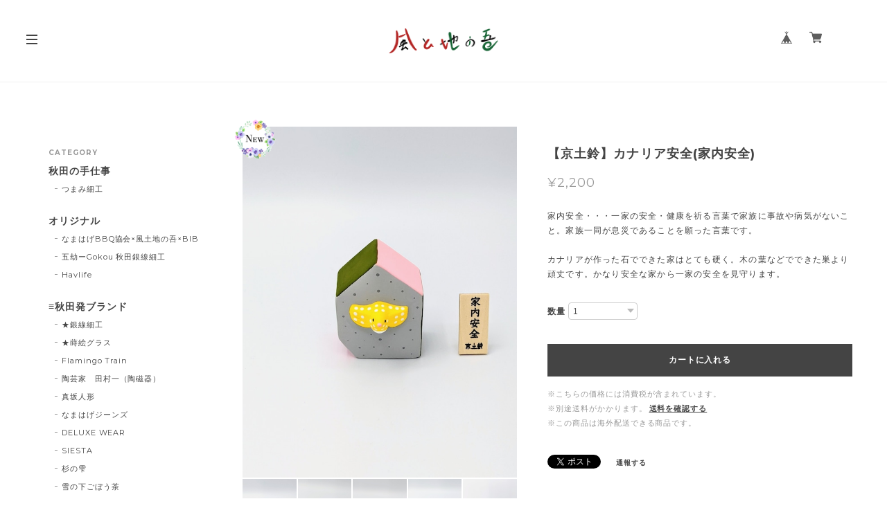

--- FILE ---
content_type: text/html; charset=UTF-8
request_url: https://www.kazetochinowa.jp/items/57110895
body_size: 49719
content:
<!DOCTYPE html>
<!--[if lt IE 7 ]><html class="ie ie6" lang="ja"> <![endif]-->
<!--[if IE 7 ]><html class="ie ie7" lang="ja"> <![endif]-->
<!--[if IE 8 ]><html class="ie ie8" lang="ja"> <![endif]-->
<!--[if (gte IE 9)|!(IE)]><!--><html lang="ja"> <!--<![endif]-->
<head>

<link rel="stylesheet" type="text/css" href="https://cf-baseassets.thebase.in/a49d074981f912e156fdcce06e79dfc1/asset/shop/BASEshop-c04794395695aab12cc9.css"/>
	<meta charset="utf-8">
	<meta name="copyright" content="BASE" />
	<title>【京土鈴】カナリア安全(家内安全) | 風と地の吾</title>
	<link rel='icon' type='image/png' href='//static.thebase.in/favicon.png' />
<link rel='apple-touch-icon' sizes='180x180' href='//static.thebase.in/apple-touch-icon.png' />
<link rel='apple-touch-icon-precomposed' href='//static.thebase.in/apple-touch-icon.png' />

	<script src='/js/jquery-1.8.2.min.js'></script>
	<link rel='canonical' href='https://www.kazetochinowa.jp/items/57110895' />


	<script src="https://thebase.com/js/jquery.bottom-1.0.js"></script>
	<script src="https://thebase.com/js/change_status.js?1764126422515"></script>

	<meta name="viewport" content="width=device-width, initial-scale=1.0, minimum-scale=1.0, maximum-scale=1.0, user-scalable=no">
	<meta name="BASE-Theme-Name" content="Copenhagen">
	<meta name="BASE-Theme-Version" content="44">

	<!-- 追加ファイル -->
	<link href="https://fonts.googleapis.com/css?family=Montserrat:400,700|Playfair+Display:400,700|Lato:400,700|Amatic+SC|Oswald:400,700|Pacifico|EB+Garamond:400,700|Quicksand:400,700|Spectral+SC:400,700|Crimson+Text:400,700|Josefin+Slab:400,700|Raleway:400,700" rel="stylesheet">

	<!-- //////////////////////////////// 更新する箇所 //////////////////////////////////////////////// -->
	<link rel="stylesheet" type="text/css" href="https://basefile.akamaized.net/copen/60a0f2c07572a/style-copenhagen.css">
	<!-- //////////////////////////////// 更新する箇所 //////////////////////////////////////////////// -->


	<script src="https://basefile.akamaized.net/copen/5a83fd2862d15/slidebars_v1.min.js"></script>	
	<link rel="stylesheet" type="text/css" href="https://basefile.akamaized.net/copen/5a83fd372d9e9/slidebars_v1.css">
	<link rel="stylesheet" type="text/css" href="https://basefile.akamaized.net/copen/5a83fd56a7918/slick.css">
	<link rel="stylesheet" type="text/css" href="https://basefile.akamaized.net/copen/5c8121984d702/slick-theme.css">
	<script src="https://basefile.akamaized.net/copen/5a83fd636d294/slick.min.js"></script>
	<!-- /追加ファイル -->


	<link rel="stylesheet" href="/css/shopTemplate/common.css?1764126422515">
	<link rel="stylesheet" href="https://thebase.com/css/colorbox.css">

	

	
	
<style type="text/css">
body { 
        background-image: none;
        background-color: #FFFFFF;
     }
</style>

	
	<style type="text/css">
		#mainHeader {
			background: #ffffff;
		}
		.sidebar {
			background: #ffffff;
		}
		.sb-slidebar{
			background: #ffffff;
		}
		.logoText{
			color: #444444;
		}
		.childCategoryList01_child,
		.childCategoryList01_link,
		.mainHeaderNavColor,
		.appsItemCategoryTag_lowerLink,
		.categoryTitle01,
		.sec-ttl,
		#about .inner-conts h2,
		.relatedItems ul li .itemTitle,
		.item-detail .purchase .itemTitle,
		#pickup .item-ttl,
		#pickup .item-desc,
		.item-detail .purchase .itemDescription,
		.item-detail .purchase #itemSelect .purchaseElement label,
		.review01__title,.review01__tabChild,.review01__list,
		#about .shop-intro, #about .about-txt,
		.blog_body, #notPublic p,
		#contact .inquirySection h1, #contact .inquirySection p,
		#contact .inquirySection form dl dt,
		#contact .inquirySection form dl dd,
		#appsItemDetailCustom #appsItemDetailCustomTag .appsItemDetailCustomTag_heading,
		#appsItemDetailCustom #appsItemDetailCustomTag .appsItemDetailCustomTag_description,
		.communityItemTitle, .communityMain{
			color: #444444;
		}
		a,p > a{
			color: #444444 !important;
		}
		.index .item .itemDetail,
		#pickup .item-price,
		#info .col-right ul li .date,
		.item-detail .purchase .itemPrice h3,
		.item-detail .purchase #itemAttention,
		.item-detail .purchase .report,
		.breadcrumb__notlink,
		.main #about.blogListMain .blog_publish .publish_date,
		#about .publish_date,
		.relatedItems ul li .itemPrice,
		#journal ul li .date a,
		.sideTitle,
		#mainFooter .footerMenu .boxLeft .copyright,
		#appsItemDetailCustom #appsItemDetailCustomTag .appsItemDetailCustomTag_slider,
		.communityItemPrice, .communityTextNotice {
			color: #999999 !important;
		}

		.sb-slidebar nav #category-menu .category-list .appsItemCategoryTag_child a:before,
		#category-menu .category-list .appsItemCategoryTag_lowerchild li a:before,
		.side-link li a:before,
		.sec-ttl .view-all a:before {
			background-color: #999999;
		}
		@media only screen and (max-width:960px) { 
			#category-menu .category-list #appsItemCategoryTag .appsItemCategoryTag_child a:before{
				background-color: #999999;
			}
		}
		.hovline a::after,
		#category-menu .category-list ul li:before,
		.menu-trigger span,
		#pickup .col-left .badge,
		#pickup .item-btn a,
		.item-detail .purchase #purchase_form .purchaseButton__btn,
		#contact  .inquirySection form input[type=submit] ,
		.bar,
		#contact #inquiryCompleteSection a,
		#moreItems a,
		#salesPeriodModal .salesPeriodModal__btn--submit{
			color: #ffffff!important;
			background-color: #444444!important;
		}
		.slides .slideTitle {
			color: #000000;
		}
		.slides .slideSubTitle {
			color: #CCC;
		}
		/*送料詳細設定のオーバレイ（SPのみ）*/
		.centeringFixForPostageInfo {
			position: fixed !important;
		}
/* --- メインビジュアルの見切れ・重なり解消 最終確定版 --- */

/* * 1. 外部CSSの 'overflow: hidden' を上書き
 * (これが最大の原因でした)
 */
#visual {
    overflow: visible !important; /* ★最重要：ここで切れていたのを解除 */
    position: relative;
    height: auto !important; /* 念のため高さ自動を指定 */
}

/* 2. スライダーコンテナの制御 */
#visual .slick-list {
    overflow: visible !important; /* ★JSが高さを間違えても、はみ出しを許可 */
    height: auto !important;     /* ★JSのインラインstyle="height:..."を無効化 */
}

/* 3. 各スライドコンテナの制御 (外部CSSの height: 100% を上書き) */
#visual .slides {
    width: 100% !important;
    height: auto !important;     /* ★スライド自体の高さを自動に */
    max-height: none !important; 
    opacity: 0;
    transition: opacity 1s ease;
    z-index: 1;
    position: relative !important; /* 外部CSSの position: relative を維持 */
}

/* 4. 表示中スライドの制御 */
#visual .slides.slick-active {
    display: block !important;
    position: relative !important; /* ★高さをレイアウトに反映させる */
    height: auto !important;     
    opacity: 1;
    z-index: 2;
}

/* 5. 非表示スライドの制御 (フェード用) */
#visual .slides:not(.slick-active) {
    display: block !important;
    position: absolute !important; 
    top: 0;
    left: 0;
    width: 100%;
    height: 100%; 
    opacity: 0;
    z-index: 1;
    pointer-events: none;
}

/* * 6. 画像自体の制御 
 * (外部CSSの 'cover' と 'position: absolute' を全て上書き) 
 */
#visual .slides a {
    display: block; 
    line-height: 0;
}
#visual .slides img {
    /* 外部CSSの "中央寄せ切り取り" 設定をリセット */
    position: static !important; 
    top: auto !important;
    left: auto !important;
    -webkit-transform: none !important;
    transform: none !important;
    min-width: 0 !important;
    min-height: 0 !important;
    object-fit: unset !important; /* ★'cover' (切り取り) を解除 */

    /* 正しい設定 (見切れないように) */
    width: 100% !important;
    height: auto !important;       /* ★アスペクト比を維持 */
    max-width: 100% !important;
    max-height: none !important;
    display: block !important;
}

/* 7. 後続コンテンツの余白 */
.inner-conts {
    clear: both;
    margin-top: 50px; /* ★ここの数値(50px)でお好みの間隔に調整 */
}
/* --- ここまで --- */

/* --- 見切れ・重なり最終対策 2024年版 --- */

/* メインビジュアルコンテナ全体の見直し */
#visual {
    overflow: hidden !important; /* スライド自体は横幅いっぱいに広がり、見切れる可能性のある内容を隠す */
    position: relative !important;
    height: auto !important; /* 高さをコンテンツに合わせる */
    width: 100% !important;
}

/* スライダーリスト（SlickJSが生成する要素）の調整 */
#visual .slick-list {
    overflow: hidden !important; /* スライドがはみ出さないように */
    height: auto !important;
    width: 100% !important;
}

/* 各スライドアイテムの調整 */
#visual .slides {
    width: 100% !important;
    height: auto !important; /* スライドの高さを内容に合わせる */
    max-height: none !important;
    opacity: 0;
    transition: opacity 1s ease-in-out; /* フェード効果をよりスムーズに */
    position: relative !important; /* これがないと画像の位置が不安定になりがち */
    z-index: 1;
    display: block !important; /* ブロック要素として確保 */
}

/* 表示中のスライド */
#visual .slides.slick-active {
    opacity: 1;
    z-index: 2;
    position: relative !important; /* アクティブなスライドはレイアウトに影響を与える */
    height: auto !important; /* 高さの再計算を強制 */
}

/* 非表示のスライド (フェードアウト用) */
#visual .slides:not(.slick-active) {
    position: absolute !important;
    top: 0 !important;
    left: 0 !important;
    width: 100% !important;
    height: 100% !important; /* 重ねるために必要 */
    opacity: 0;
    z-index: 1;
    pointer-events: none; /* 非アクティブなスライドはクリックできないように */
}

/* 画像自体の調整（最重要！） */
#visual .slides img {
    position: relative !important; /* 絶対位置指定をリセットし、フロー内で配置 */
    top: auto !important;
    left: auto !important;
    transform: none !important; /* transformによる位置調整を無効化 */
    width: 100% !important; /* 親要素（スライド）の横幅に合わせる */
    height: auto !important; /* 横幅に合わせて高さを自動調整 */
    max-width: 100% !important;
    max-height: none !important;
    object-fit: contain !important; /* ★ここが重要！画像全体が表示されるように縮小 */
    display: block !important; /* インライン要素のマージンを排除 */
    margin: 0 auto !important; /* 画像を中央寄せにする場合 */
}

/* 画像にリンクがある場合も同様に調整 */
#visual .slides a {
    display: block !important;
    width: 100% !important;
    height: auto !important;
    line-height: 0 !important; /* 余計な隙間をなくす */
}


/* タイトルなどの文字要素が画像から独立して重ねられるようにする */
#visual .slideTitle,
#visual .slideSubTitle {
    position: absolute !important;
    left: 50% !important;
    transform: translateX(-50%) !important;
    text-align: center !important;
    width: 90% !important; /* 幅を確保 */
    /* topの値は適宜調整してください */
    /* 例: top: 20%; */
}
#visual .slideTitle {
    top: 25% !important; /* 微調整 */
}
#visual .slideSubTitle {
    top: 35% !important; /* 微調整 */
}

/* ドットナビゲーションの位置調整（必要であれば） */
.slick-dots {
    bottom: 20px !important; /* 画像と重ならないように調整 */
}
/* --- 見切れ・重なり最終対策 (強制上書き版) --- */

/* スライダー全体とリストをリセット */
#visual,
#visual .slick-list {
    overflow: hidden !important; 
    position: relative !important;
    height: auto !important; /* 高さを自動に */
    width: 100% !important;
}

/* トラックの設定を強制上書き (横並び動作を無効化) */
#visual .slick-track {
    width: 100% !important; /* JSが計算する幅を上書き */
    height: auto !important;
    transform: none !important; /* JSが設定する横移動を無効化 */
}

/* 各スライドアイテム */
#visual .slides {
    width: 100% !important; /* JSが計算する幅を上書き */
    height: auto !important; 
    max-height: none !important;
    
    /* JSが設定する位置(left, top)を強制リセット */
    top: 0 !important; 
    left: 0 !important;
    
    transition: opacity 1s ease-in-out !important;
    display: block !important; 
}

/* 表示中スライドの制御 */
#visual .slides.slick-active {
    opacity: 1 !important;
    z-index: 2 !important;
    position: relative !important; /* ★高さをレイアウトに反映させる */
    height: auto !important;
}

/* 非表示スライドの制御 (強制的に重ねる) */
#visual .slides:not(.slick-active) {
    opacity: 0 !important;
    z-index: 1 !important;
    position: absolute !important; /* ★重ねる */
    height: 100% !important; /* 親（トラック）の高さに合わせる */
    pointer-events: none !important;
}

/* 画像自体の調整 (見切れ防止) */
#visual .slides img {
    position: relative !important; 
    top: auto !important;
    left: auto !important;
    transform: none !important; 
    width: 100% !important; /* 横幅を100%に */
    height: auto !important; /* 高さを自動に */
    max-width: 100% !important;
    max-height: none !important;
    object-fit: contain !important; /* ★画像全体が収まるように調整 */
    display: block !important; 
    margin: 0 auto !important; 
}

/* リンクがある場合も調整 */
#visual .slides a {
    display: block !important;
    width: 100% !important;
    height: auto !important;
    line-height: 0 !important; 
}
	</style>

	<!--[if IE]>
	<script src="https://html5shiv.googlecode.com/svn/trunk/html5.js"></script>
	<![endif]-->
	<!--[if lt IE 8 ]>
	<script src="https://ajax.googleapis.com/ajax/libs/chrome-frame/1/CFInstall.min.js"></script>
	<script>window.attachEvent('onload', function(){CFInstall.check({mode:'overlay'});});</script>
	<![endif]-->



		<meta name="description" content="家内安全・・・一家の安全・健康を祈る言葉で家族に事故や病気がないこと。家族一同が息災であることを願った言葉です。カナリアが作った石でできた家はとても硬く。木の葉などでできた巣より頑丈です。かなり安全な家から一家の安全を見守ります。" />

<meta property="fb:app_id" content="350947278320210" />
<meta property="og:description" content="家内安全・・・一家の安全・健康を祈る言葉で家族に事故や病気がないこと。家族一同が息災であることを願った言葉です。カナリアが作った石でできた家はとても硬く。木の葉などでできた巣より頑丈です。かなり安全な家から一家の安全を見守ります。" />
<meta property="og:title" content="【京土鈴】カナリア安全(家内安全) | 風と地の吾 powered by BASE" />
<meta property="og:image" content="https://baseec-img-mng.akamaized.net/images/item/origin/073abe539555560428a2d310c33b6fba.jpg?imformat=generic&q=90&im=Resize,width=1200,type=normal" />
<meta property="og:url" content="https://www.kazetochinowa.jp/items/57110895" />
<meta property="og:site_name" content="風と地の吾" />
<meta property="og:type" content="product" />

<meta property="product:price:amount" content="2200" />
<meta property="product:price:currency" content="JPY" />
<meta property="product:product_link" content="https://www.kazetochinowa.jp/items/57110895" />

<meta name="twitter:card" content="summary_large_image" />
<meta name="twitter:site" content="@kazetochinowa" />
<meta name="twitter:url" content="https://www.kazetochinowa.jp/items/57110895" />
<meta name="twitter:title" content="【京土鈴】カナリア安全(家内安全) | 風と地の吾" />
<meta name="twitter:description" content="家内安全・・・一家の安全・健康を祈る言葉で家族に事故や病気がないこと。家族一同が息災であることを願った言葉です。カナリアが作った石でできた家はとても硬く。木の葉などでできた巣より頑丈です。かなり安全な家から一家の安全を見守ります。" />
<meta name="twitter:image" content="https://baseec-img-mng.akamaized.net/images/item/origin/073abe539555560428a2d310c33b6fba.jpg?imformat=generic&q=90&im=Resize,width=1200,type=normal" />

	<link rel="stylesheet" type="text/css" href="https://thebase.com/css/colorbox.css">
	<link rel="stylesheet" href="https://thebase.com/css/bootstrap.min.css">
	<link rel="stylesheet" href="https://thebase.com/css/bootstrap-select.min.css">
	
	
	
		<link rel="stylesheet" type="text/css" href="https://thebase.com/item_label/css/ShopTemplate/style.css?1764126422515">
	<script type="text/javascript" src="https://thebase.com/item_label/js/ShopTemplate/labelpostion.js?1764126422515"></script>
	


	<script type="text/javascript">
	//スライドがない場合の処理
	$(function(){
		if($('#noVisual').length){
		$("#index .conts-wrap, #index .sidebar").addClass("novisual");
		} else {
		$("#index .conts-wrap, #index .sidebar").removeClass("novisual");
		}
	});
	//ページの判定
	$(function(){
	if(document.URL.match("/privacy")) {
		$('body').addClass('privacy');
		}
	else if(document.URL.match("/law")) {
		$('body').addClass('law');
		}
	});
	$(function(){
	    if($('.inner-cat').length){
	        $("body").addClass("categories");
	    } else {
	        $("body").removeClass("categories");
	    }
	});
	//BASEロゴ非表示の場合
		$(function(){
		  $('#baseMenu li[style*="hidden"]').addClass('hide');
		});
	</script>

	
		<!-- 販売期間指定, コミュニティ, 再入荷自動通知App -->
	<script type="text/javascript">
		$(function(){
				$('.salesPeriod--term').each(function(){
				var txt = $(this).html();
				$(this).html(
					txt.replace(/販売期間<br>/g,"<strong>販売期間：</strong><br>")
				);
			});
			$('.purchase div.itemPrice').after($('.salesPeriod--term, .salesPeriod--willStart, .salesPeriod--willEnd, .salesPeriod--finish, .salesPeriod--available'));
			$(".salesPeriod, .purchaseButton__btn, .x_salesPeriodModal, .salesPeriodModal__input, .salesPeriodModal__btn, .communityBox").addClass("jp_gothic");
			$(function(){
				$(".x_purchaseButtonModal, .purchaseButtonModal__input, .purchaseButtonModal__btn").addClass("jp_gothic");
			});
		});
	</script>
	<!-- /販売期間指定, コミュニティ, 再入荷自動通知App -->
		

	
		<!-- 予約販売App -->
	<script type="text/javascript">
		$(function(){
			$('.purchase div.itemPrice').after($('.preOrder'));
			$(".preOrder").addClass("jp_gothic");
		});
	</script>
	<!-- /予約販売App -->
		

	
		<!-- 抽選販売App -->
	<script type="text/javascript">
		$(function(){
			$('.purchase div.itemPrice').after($('.lottery'));
			$(".lottery").addClass("jp_gothic");
		});
	</script>
	<!-- /抽選販売App -->
		
	
		<!-- テイクアウトApp -->
	<script type="text/javascript">
		$(function(){
			$('.purchase div.itemPrice').after($('.takeout'));
			$(".takeout").addClass("jp_gothic");
		});
	</script>
	<!-- /テイクアウトApp -->
		


		<!-- 商品オプションApp -->
	<script type="text/javascript">
		$(function(){
			$("#itemSelect, #itemSelect select, #itemSelect input").addClass("jp_gothic");
		});
		$('#valiationSelect').on('change', function(){
			$('#amountSelectWrap .amountSelect').css('display', 'none').prop('disabled', true);
			$('#amountSelectWrap .amountSelect:eq('+$(this).find(':selected').attr('data-index')+')').css('display', '').prop('disabled', false);
		});
	</script>
	<!-- /商品オプションApp -->
	

		

	<!-- BlogRss -->
	<script>
		$(function(){
		    $.ajax({
		        url: 'https://www.kazetochinowa.jp/blog/feed',
		        type: 'GET',
		        dataType: 'xml',
		    })
		    .done(function(data) {
		    	$('#rss').wrapInner('<ul></ul>');	
		        $('item', data).each(function(i) {
		            var link = $('link', this).text();
		            var title = $('title', this).text();
		            var image = $('image', this).text();
		            var dateTxt = dateSetFunc($("pubDate", this).text());
		            var blog_content = '<li><div class="journal-img"><a href="' + link + '"><img src="' + image + '"></div><div class="jp_gothic jt">' + title + '</div><div class="mont date">' + dateTxt + '</div></a></li>';
		            if(i === 6) { // 表示件数の設定
	                        return false;
	                };
		        $('#rss').find('ul').append(blog_content);
			    });
		    });
		});

		function dateSetFunc(str)
	    {
	        var objDate = new Date(str);
	        var y = objDate.getFullYear();
	        var m = twoDigit(objDate.getMonth() + 1);
	        var d = twoDigit(objDate.getDate());
	        var ymd = y + "." + m + "." + d;
	        str = ymd;
	        return str;
	    }
	    function twoDigit(d)
	    {
	        d = "0" + d;
	        d2 = d.substr(d.length - 2, 2);
	        return d2;
	    }
		// Blogページネーション崩れ防止
	    $(function() {
		  $('div.paginate-wrp').prepend('<div class="clearfix"></div>');
		 
		});
	</script>
	<!-- /BlogRss -->

	<!-- BlogList -->
	<script type="text/javascript">
		$(function() {
			$(".blog_inner").each(function(){ 
			    $(this).find(".blog_head_image").insertBefore($(this).find(".blog_title")); 
			})
			$(".blog_publish p").addClass("mont");
		});
		$(function(){
		    $(".blog_head_image").each(function() {
		        this.classList.remove('hide');
		    });
		});
	</script>
	<!-- /BlogList -->

	<!-- Slickjsよりも先に記載 -->
	<script type="text/javascript">
	// スライド画像がない場合、1px画像をDOMごと削除
	$(document).ready(function(){
		$("img[src*='1px']").parent("div").remove();
	});
	// Pickupのスライドが非表示の場合
	$(function() {
			$("#pickup").each(function(){ 
			    $(this).find(".hide").remove('div'); 
			})
		});


	// アイテムの高さを合わせる
	var $win = $(window);

	$win.on('load resize scroll', function() {
	  var windowWidth = window.innerWidth;

	  if (windowWidth > 881) {
	    $('#mainContent').each(function(i, box) {
			var maxHeight = 0;
			$(box).find('.item').each(function() {
				if ($(this).height() > maxHeight) maxHeight = $(this).height();
			});
			$(box).find('.item').height(maxHeight);
		});
	  }  else {
	    // Tablet, SPの処理
	  }
	});

	// Searchボタン
	$(document).on('click', 'a#toggle-search', function () 
		{ 
			var search = $('div#search');
			search.is(":visible") ? search.slideUp() : search.slideDown(function()
			{
				search.find('input').focus();
			});
			$('body,html').animate({
				scrollTop: 0
			}, 500);
			return false;
		});
		$(document).click(function(event) { 
	    if (!$.contains($("div#search")[0], event.target)) { 
	        $("div#search").slideUp();
	    }
	});
	</script>
	<!-- /Slickjsよりも先に記載 -->

	
	

	<script>
	  (function($) {
	    $(document).ready(function() {
	      $.slidebars();
	    });
	  }) (jQuery);
	</script>

	<script type="text/javascript">
	var _gaq = _gaq || [];
	var gtag = gtag || function(){};
</script>
			<script>
window.dataLayer = window.dataLayer || [];
window.dataLayer.push({

	
						'shopTheme': "my_theme_15901",
		
				'shopId': "kazechiwa-official-ec",

						'itemId': "57110895",
		
				
							'itemPrice': 2200,
			'GA4ViewItems': [
				{
					'item_id': "57110895",
					'item_name': "\u3010\u4eac\u571f\u9234\u3011\u30ab\u30ca\u30ea\u30a2\u5b89\u5168(\u5bb6\u5185\u5b89\u5168)",
					'price': 2200,
					'quantity': 1,
				}
			],
		
	
		});
</script>


<!-- Google Tag Manager for thebase.in-->
<noscript><iframe src="//www.googletagmanager.com/ns.html?id=GTM-K652NBTK"
height="0" width="0" style="display:none;visibility:hidden"></iframe></noscript>
<script>(function(w,d,s,l,i){w[l]=w[l]||[];w[l].push({'gtm.start':
new Date().getTime(),event:'gtm.js'});var f=d.getElementsByTagName(s)[0],
j=d.createElement(s),dl=l!='dataLayer'?'&l='+l:'';j.async=true;j.src=
'//www.googletagmanager.com/gtm.js?id='+i+dl;f.parentNode.insertBefore(j,f);
})(window,document,'script','dataLayer','GTM-K652NBTK');</script>
<!-- End Google Tag Manager -->

<script type="text/javascript">


</script>

	





	<!-- Facebook Pixel Code -->
	<script>
		!function(f,b,e,v,n,t,s){if(f.fbq)return;n=f.fbq=function(){n.callMethod?
			n.callMethod.apply(n,arguments):n.queue.push(arguments)};if(!f._fbq)f._fbq=n;
			n.push=n;n.loaded=!0;n.version='2.0';n.queue=[];t=b.createElement(e);t.async=!0;
			t.src=v;s=b.getElementsByTagName(e)[0];s.parentNode.insertBefore(t,s)}(window,
			document,'script','https://connect.facebook.net/en_US/fbevents.js');

			
		fbq('init', '884260105629785', {}, { agent: 'plthebase' });
		fbq('trackSingle', '884260105629785', 'PageView');

				const viewContentEventId = crypto.randomUUID();
		const viewContentEventIdObj = { eventID: viewContentEventId };
		fbq('trackSingle', '884260105629785', 'ViewContent', {"content_ids":["57110895"],"content_name":"\u3010\u4eac\u571f\u9234\u3011\u30ab\u30ca\u30ea\u30a2\u5b89\u5168(\u5bb6\u5185\u5b89\u5168)","content_type":"product","contents":[{"id":"57110895","quantity":1,"item_price":2200}],"currency":"JPY","value":2200}, viewContentEventIdObj);
		data = JSON.parse('{"content_ids":["57110895"],"content_name":"\u3010\u4eac\u571f\u9234\u3011\u30ab\u30ca\u30ea\u30a2\u5b89\u5168(\u5bb6\u5185\u5b89\u5168)","content_type":"product","contents":[{"id":"57110895","quantity":1,"item_price":2200}],"currency":"JPY","value":2200}');
		data.event_name = 'ViewContent';
		data.event_id = viewContentEventId;
				if (data) {
			(function(data) {
				window.addEventListener('load', function() {
					$.ajax({
						type: 'POST',
						url: "https://www.kazetochinowa.jp/facebook/conversion/",
						dataType: 'json',
						data: data,
						success: function (data) {},
					})
				})
			})(data)
		}

	</script>
	<!-- End Facebook Pixel Code -->





<meta name="cot:primaryColor" content="#176435"><meta name="cot:accentColor" content="#2A66FF"><meta name="cot:textColor" content="#434343"><meta name="cot:lightTextColor" content="#ffffff"><meta name="cot:complementaryColor" content="#000000"><meta name="cot:titleColor" content="#434343">

	

	<script type="text/javascript">
		;window.NREUM||(NREUM={});NREUM.init={distributed_tracing:{enabled:true},privacy:{cookies_enabled:true},ajax:{deny_list:["bam.nr-data.net"]}};

		;NREUM.loader_config={accountID:"2907216",trustKey:"2804831",agentID:"663072695",licenseKey:"NRJS-4c41e18b2dabf750af0",applicationID:"663072695"}
		;NREUM.info={beacon:"bam.nr-data.net",errorBeacon:"bam.nr-data.net",licenseKey:"NRJS-4c41e18b2dabf750af0",applicationID:"663072695",sa:1}

		;/*! For license information please see nr-loader-spa-1.236.0.min.js.LICENSE.txt */
		(()=>{"use strict";var e,t,r={5763:(e,t,r)=>{r.d(t,{P_:()=>l,Mt:()=>g,C5:()=>s,DL:()=>v,OP:()=>T,lF:()=>D,Yu:()=>y,Dg:()=>h,CX:()=>c,GE:()=>b,sU:()=>_});var n=r(8632),i=r(9567);const o={beacon:n.ce.beacon,errorBeacon:n.ce.errorBeacon,licenseKey:void 0,applicationID:void 0,sa:void 0,queueTime:void 0,applicationTime:void 0,ttGuid:void 0,user:void 0,account:void 0,product:void 0,extra:void 0,jsAttributes:{},userAttributes:void 0,atts:void 0,transactionName:void 0,tNamePlain:void 0},a={};function s(e){if(!e)throw new Error("All info objects require an agent identifier!");if(!a[e])throw new Error("Info for ".concat(e," was never set"));return a[e]}function c(e,t){if(!e)throw new Error("All info objects require an agent identifier!");a[e]=(0,i.D)(t,o),(0,n.Qy)(e,a[e],"info")}var u=r(7056);const d=()=>{const e={blockSelector:"[data-nr-block]",maskInputOptions:{password:!0}};return{allow_bfcache:!0,privacy:{cookies_enabled:!0},ajax:{deny_list:void 0,enabled:!0,harvestTimeSeconds:10},distributed_tracing:{enabled:void 0,exclude_newrelic_header:void 0,cors_use_newrelic_header:void 0,cors_use_tracecontext_headers:void 0,allowed_origins:void 0},session:{domain:void 0,expiresMs:u.oD,inactiveMs:u.Hb},ssl:void 0,obfuscate:void 0,jserrors:{enabled:!0,harvestTimeSeconds:10},metrics:{enabled:!0},page_action:{enabled:!0,harvestTimeSeconds:30},page_view_event:{enabled:!0},page_view_timing:{enabled:!0,harvestTimeSeconds:30,long_task:!1},session_trace:{enabled:!0,harvestTimeSeconds:10},harvest:{tooManyRequestsDelay:60},session_replay:{enabled:!1,harvestTimeSeconds:60,sampleRate:.1,errorSampleRate:.1,maskTextSelector:"*",maskAllInputs:!0,get blockClass(){return"nr-block"},get ignoreClass(){return"nr-ignore"},get maskTextClass(){return"nr-mask"},get blockSelector(){return e.blockSelector},set blockSelector(t){e.blockSelector+=",".concat(t)},get maskInputOptions(){return e.maskInputOptions},set maskInputOptions(t){e.maskInputOptions={...t,password:!0}}},spa:{enabled:!0,harvestTimeSeconds:10}}},f={};function l(e){if(!e)throw new Error("All configuration objects require an agent identifier!");if(!f[e])throw new Error("Configuration for ".concat(e," was never set"));return f[e]}function h(e,t){if(!e)throw new Error("All configuration objects require an agent identifier!");f[e]=(0,i.D)(t,d()),(0,n.Qy)(e,f[e],"config")}function g(e,t){if(!e)throw new Error("All configuration objects require an agent identifier!");var r=l(e);if(r){for(var n=t.split("."),i=0;i<n.length-1;i++)if("object"!=typeof(r=r[n[i]]))return;r=r[n[n.length-1]]}return r}const p={accountID:void 0,trustKey:void 0,agentID:void 0,licenseKey:void 0,applicationID:void 0,xpid:void 0},m={};function v(e){if(!e)throw new Error("All loader-config objects require an agent identifier!");if(!m[e])throw new Error("LoaderConfig for ".concat(e," was never set"));return m[e]}function b(e,t){if(!e)throw new Error("All loader-config objects require an agent identifier!");m[e]=(0,i.D)(t,p),(0,n.Qy)(e,m[e],"loader_config")}const y=(0,n.mF)().o;var w=r(385),x=r(6818);const A={buildEnv:x.Re,bytesSent:{},queryBytesSent:{},customTransaction:void 0,disabled:!1,distMethod:x.gF,isolatedBacklog:!1,loaderType:void 0,maxBytes:3e4,offset:Math.floor(w._A?.performance?.timeOrigin||w._A?.performance?.timing?.navigationStart||Date.now()),onerror:void 0,origin:""+w._A.location,ptid:void 0,releaseIds:{},session:void 0,xhrWrappable:"function"==typeof w._A.XMLHttpRequest?.prototype?.addEventListener,version:x.q4},E={};function T(e){if(!e)throw new Error("All runtime objects require an agent identifier!");if(!E[e])throw new Error("Runtime for ".concat(e," was never set"));return E[e]}function _(e,t){if(!e)throw new Error("All runtime objects require an agent identifier!");E[e]=(0,i.D)(t,A),(0,n.Qy)(e,E[e],"runtime")}function D(e){return function(e){try{const t=s(e);return!!t.licenseKey&&!!t.errorBeacon&&!!t.applicationID}catch(e){return!1}}(e)}},9567:(e,t,r)=>{r.d(t,{D:()=>i});var n=r(50);function i(e,t){try{if(!e||"object"!=typeof e)return(0,n.Z)("Setting a Configurable requires an object as input");if(!t||"object"!=typeof t)return(0,n.Z)("Setting a Configurable requires a model to set its initial properties");const r=Object.create(Object.getPrototypeOf(t),Object.getOwnPropertyDescriptors(t)),o=0===Object.keys(r).length?e:r;for(let a in o)if(void 0!==e[a])try{"object"==typeof e[a]&&"object"==typeof t[a]?r[a]=i(e[a],t[a]):r[a]=e[a]}catch(e){(0,n.Z)("An error occurred while setting a property of a Configurable",e)}return r}catch(e){(0,n.Z)("An error occured while setting a Configurable",e)}}},6818:(e,t,r)=>{r.d(t,{Re:()=>i,gF:()=>o,q4:()=>n});const n="1.236.0",i="PROD",o="CDN"},385:(e,t,r)=>{r.d(t,{FN:()=>a,IF:()=>u,Nk:()=>f,Tt:()=>s,_A:()=>o,il:()=>n,pL:()=>c,v6:()=>i,w1:()=>d});const n="undefined"!=typeof window&&!!window.document,i="undefined"!=typeof WorkerGlobalScope&&("undefined"!=typeof self&&self instanceof WorkerGlobalScope&&self.navigator instanceof WorkerNavigator||"undefined"!=typeof globalThis&&globalThis instanceof WorkerGlobalScope&&globalThis.navigator instanceof WorkerNavigator),o=n?window:"undefined"!=typeof WorkerGlobalScope&&("undefined"!=typeof self&&self instanceof WorkerGlobalScope&&self||"undefined"!=typeof globalThis&&globalThis instanceof WorkerGlobalScope&&globalThis),a=""+o?.location,s=/iPad|iPhone|iPod/.test(navigator.userAgent),c=s&&"undefined"==typeof SharedWorker,u=(()=>{const e=navigator.userAgent.match(/Firefox[/\s](\d+\.\d+)/);return Array.isArray(e)&&e.length>=2?+e[1]:0})(),d=Boolean(n&&window.document.documentMode),f=!!navigator.sendBeacon},1117:(e,t,r)=>{r.d(t,{w:()=>o});var n=r(50);const i={agentIdentifier:"",ee:void 0};class o{constructor(e){try{if("object"!=typeof e)return(0,n.Z)("shared context requires an object as input");this.sharedContext={},Object.assign(this.sharedContext,i),Object.entries(e).forEach((e=>{let[t,r]=e;Object.keys(i).includes(t)&&(this.sharedContext[t]=r)}))}catch(e){(0,n.Z)("An error occured while setting SharedContext",e)}}}},8e3:(e,t,r)=>{r.d(t,{L:()=>d,R:()=>c});var n=r(2177),i=r(1284),o=r(4322),a=r(3325);const s={};function c(e,t){const r={staged:!1,priority:a.p[t]||0};u(e),s[e].get(t)||s[e].set(t,r)}function u(e){e&&(s[e]||(s[e]=new Map))}function d(){let e=arguments.length>0&&void 0!==arguments[0]?arguments[0]:"",t=arguments.length>1&&void 0!==arguments[1]?arguments[1]:"feature";if(u(e),!e||!s[e].get(t))return a(t);s[e].get(t).staged=!0;const r=[...s[e]];function a(t){const r=e?n.ee.get(e):n.ee,a=o.X.handlers;if(r.backlog&&a){var s=r.backlog[t],c=a[t];if(c){for(var u=0;s&&u<s.length;++u)f(s[u],c);(0,i.D)(c,(function(e,t){(0,i.D)(t,(function(t,r){r[0].on(e,r[1])}))}))}delete a[t],r.backlog[t]=null,r.emit("drain-"+t,[])}}r.every((e=>{let[t,r]=e;return r.staged}))&&(r.sort(((e,t)=>e[1].priority-t[1].priority)),r.forEach((e=>{let[t]=e;a(t)})))}function f(e,t){var r=e[1];(0,i.D)(t[r],(function(t,r){var n=e[0];if(r[0]===n){var i=r[1],o=e[3],a=e[2];i.apply(o,a)}}))}},2177:(e,t,r)=>{r.d(t,{c:()=>f,ee:()=>u});var n=r(8632),i=r(2210),o=r(1284),a=r(5763),s="nr@context";let c=(0,n.fP)();var u;function d(){}function f(e){return(0,i.X)(e,s,l)}function l(){return new d}function h(){u.aborted=!0,u.backlog={}}c.ee?u=c.ee:(u=function e(t,r){var n={},c={},f={},g=!1;try{g=16===r.length&&(0,a.OP)(r).isolatedBacklog}catch(e){}var p={on:b,addEventListener:b,removeEventListener:y,emit:v,get:x,listeners:w,context:m,buffer:A,abort:h,aborted:!1,isBuffering:E,debugId:r,backlog:g?{}:t&&"object"==typeof t.backlog?t.backlog:{}};return p;function m(e){return e&&e instanceof d?e:e?(0,i.X)(e,s,l):l()}function v(e,r,n,i,o){if(!1!==o&&(o=!0),!u.aborted||i){t&&o&&t.emit(e,r,n);for(var a=m(n),s=w(e),d=s.length,f=0;f<d;f++)s[f].apply(a,r);var l=T()[c[e]];return l&&l.push([p,e,r,a]),a}}function b(e,t){n[e]=w(e).concat(t)}function y(e,t){var r=n[e];if(r)for(var i=0;i<r.length;i++)r[i]===t&&r.splice(i,1)}function w(e){return n[e]||[]}function x(t){return f[t]=f[t]||e(p,t)}function A(e,t){var r=T();p.aborted||(0,o.D)(e,(function(e,n){t=t||"feature",c[n]=t,t in r||(r[t]=[])}))}function E(e){return!!T()[c[e]]}function T(){return p.backlog}}(void 0,"globalEE"),c.ee=u)},5546:(e,t,r)=>{r.d(t,{E:()=>n,p:()=>i});var n=r(2177).ee.get("handle");function i(e,t,r,i,o){o?(o.buffer([e],i),o.emit(e,t,r)):(n.buffer([e],i),n.emit(e,t,r))}},4322:(e,t,r)=>{r.d(t,{X:()=>o});var n=r(5546);o.on=a;var i=o.handlers={};function o(e,t,r,o){a(o||n.E,i,e,t,r)}function a(e,t,r,i,o){o||(o="feature"),e||(e=n.E);var a=t[o]=t[o]||{};(a[r]=a[r]||[]).push([e,i])}},3239:(e,t,r)=>{r.d(t,{bP:()=>s,iz:()=>c,m$:()=>a});var n=r(385);let i=!1,o=!1;try{const e={get passive(){return i=!0,!1},get signal(){return o=!0,!1}};n._A.addEventListener("test",null,e),n._A.removeEventListener("test",null,e)}catch(e){}function a(e,t){return i||o?{capture:!!e,passive:i,signal:t}:!!e}function s(e,t){let r=arguments.length>2&&void 0!==arguments[2]&&arguments[2],n=arguments.length>3?arguments[3]:void 0;window.addEventListener(e,t,a(r,n))}function c(e,t){let r=arguments.length>2&&void 0!==arguments[2]&&arguments[2],n=arguments.length>3?arguments[3]:void 0;document.addEventListener(e,t,a(r,n))}},4402:(e,t,r)=>{r.d(t,{Ht:()=>u,M:()=>c,Rl:()=>a,ky:()=>s});var n=r(385);const i="xxxxxxxx-xxxx-4xxx-yxxx-xxxxxxxxxxxx";function o(e,t){return e?15&e[t]:16*Math.random()|0}function a(){const e=n._A?.crypto||n._A?.msCrypto;let t,r=0;return e&&e.getRandomValues&&(t=e.getRandomValues(new Uint8Array(31))),i.split("").map((e=>"x"===e?o(t,++r).toString(16):"y"===e?(3&o()|8).toString(16):e)).join("")}function s(e){const t=n._A?.crypto||n._A?.msCrypto;let r,i=0;t&&t.getRandomValues&&(r=t.getRandomValues(new Uint8Array(31)));const a=[];for(var s=0;s<e;s++)a.push(o(r,++i).toString(16));return a.join("")}function c(){return s(16)}function u(){return s(32)}},7056:(e,t,r)=>{r.d(t,{Bq:()=>n,Hb:()=>o,oD:()=>i});const n="NRBA",i=144e5,o=18e5},7894:(e,t,r)=>{function n(){return Math.round(performance.now())}r.d(t,{z:()=>n})},7243:(e,t,r)=>{r.d(t,{e:()=>o});var n=r(385),i={};function o(e){if(e in i)return i[e];if(0===(e||"").indexOf("data:"))return{protocol:"data"};let t;var r=n._A?.location,o={};if(n.il)t=document.createElement("a"),t.href=e;else try{t=new URL(e,r.href)}catch(e){return o}o.port=t.port;var a=t.href.split("://");!o.port&&a[1]&&(o.port=a[1].split("/")[0].split("@").pop().split(":")[1]),o.port&&"0"!==o.port||(o.port="https"===a[0]?"443":"80"),o.hostname=t.hostname||r.hostname,o.pathname=t.pathname,o.protocol=a[0],"/"!==o.pathname.charAt(0)&&(o.pathname="/"+o.pathname);var s=!t.protocol||":"===t.protocol||t.protocol===r.protocol,c=t.hostname===r.hostname&&t.port===r.port;return o.sameOrigin=s&&(!t.hostname||c),"/"===o.pathname&&(i[e]=o),o}},50:(e,t,r)=>{function n(e,t){"function"==typeof console.warn&&(console.warn("New Relic: ".concat(e)),t&&console.warn(t))}r.d(t,{Z:()=>n})},2587:(e,t,r)=>{r.d(t,{N:()=>c,T:()=>u});var n=r(2177),i=r(5546),o=r(8e3),a=r(3325);const s={stn:[a.D.sessionTrace],err:[a.D.jserrors,a.D.metrics],ins:[a.D.pageAction],spa:[a.D.spa],sr:[a.D.sessionReplay,a.D.sessionTrace]};function c(e,t){const r=n.ee.get(t);e&&"object"==typeof e&&(Object.entries(e).forEach((e=>{let[t,n]=e;void 0===u[t]&&(s[t]?s[t].forEach((e=>{n?(0,i.p)("feat-"+t,[],void 0,e,r):(0,i.p)("block-"+t,[],void 0,e,r),(0,i.p)("rumresp-"+t,[Boolean(n)],void 0,e,r)})):n&&(0,i.p)("feat-"+t,[],void 0,void 0,r),u[t]=Boolean(n))})),Object.keys(s).forEach((e=>{void 0===u[e]&&(s[e]?.forEach((t=>(0,i.p)("rumresp-"+e,[!1],void 0,t,r))),u[e]=!1)})),(0,o.L)(t,a.D.pageViewEvent))}const u={}},2210:(e,t,r)=>{r.d(t,{X:()=>i});var n=Object.prototype.hasOwnProperty;function i(e,t,r){if(n.call(e,t))return e[t];var i=r();if(Object.defineProperty&&Object.keys)try{return Object.defineProperty(e,t,{value:i,writable:!0,enumerable:!1}),i}catch(e){}return e[t]=i,i}},1284:(e,t,r)=>{r.d(t,{D:()=>n});const n=(e,t)=>Object.entries(e||{}).map((e=>{let[r,n]=e;return t(r,n)}))},4351:(e,t,r)=>{r.d(t,{P:()=>o});var n=r(2177);const i=()=>{const e=new WeakSet;return(t,r)=>{if("object"==typeof r&&null!==r){if(e.has(r))return;e.add(r)}return r}};function o(e){try{return JSON.stringify(e,i())}catch(e){try{n.ee.emit("internal-error",[e])}catch(e){}}}},3960:(e,t,r)=>{r.d(t,{K:()=>a,b:()=>o});var n=r(3239);function i(){return"undefined"==typeof document||"complete"===document.readyState}function o(e,t){if(i())return e();(0,n.bP)("load",e,t)}function a(e){if(i())return e();(0,n.iz)("DOMContentLoaded",e)}},8632:(e,t,r)=>{r.d(t,{EZ:()=>u,Qy:()=>c,ce:()=>o,fP:()=>a,gG:()=>d,mF:()=>s});var n=r(7894),i=r(385);const o={beacon:"bam.nr-data.net",errorBeacon:"bam.nr-data.net"};function a(){return i._A.NREUM||(i._A.NREUM={}),void 0===i._A.newrelic&&(i._A.newrelic=i._A.NREUM),i._A.NREUM}function s(){let e=a();return e.o||(e.o={ST:i._A.setTimeout,SI:i._A.setImmediate,CT:i._A.clearTimeout,XHR:i._A.XMLHttpRequest,REQ:i._A.Request,EV:i._A.Event,PR:i._A.Promise,MO:i._A.MutationObserver,FETCH:i._A.fetch}),e}function c(e,t,r){let i=a();const o=i.initializedAgents||{},s=o[e]||{};return Object.keys(s).length||(s.initializedAt={ms:(0,n.z)(),date:new Date}),i.initializedAgents={...o,[e]:{...s,[r]:t}},i}function u(e,t){a()[e]=t}function d(){return function(){let e=a();const t=e.info||{};e.info={beacon:o.beacon,errorBeacon:o.errorBeacon,...t}}(),function(){let e=a();const t=e.init||{};e.init={...t}}(),s(),function(){let e=a();const t=e.loader_config||{};e.loader_config={...t}}(),a()}},7956:(e,t,r)=>{r.d(t,{N:()=>i});var n=r(3239);function i(e){let t=arguments.length>1&&void 0!==arguments[1]&&arguments[1],r=arguments.length>2?arguments[2]:void 0,i=arguments.length>3?arguments[3]:void 0;return void(0,n.iz)("visibilitychange",(function(){if(t)return void("hidden"==document.visibilityState&&e());e(document.visibilityState)}),r,i)}},1214:(e,t,r)=>{r.d(t,{em:()=>v,u5:()=>N,QU:()=>S,_L:()=>I,Gm:()=>L,Lg:()=>M,gy:()=>U,BV:()=>Q,Kf:()=>ee});var n=r(2177);const i="nr@original";var o=Object.prototype.hasOwnProperty,a=!1;function s(e,t){return e||(e=n.ee),r.inPlace=function(e,t,n,i,o){n||(n="");var a,s,c,u="-"===n.charAt(0);for(c=0;c<t.length;c++)d(a=e[s=t[c]])||(e[s]=r(a,u?s+n:n,i,s,o))},r.flag=i,r;function r(t,r,n,a,s){return d(t)?t:(r||(r=""),nrWrapper[i]=t,u(t,nrWrapper,e),nrWrapper);function nrWrapper(){var i,u,d,f;try{u=this,i=[...arguments],d="function"==typeof n?n(i,u):n||{}}catch(t){c([t,"",[i,u,a],d],e)}o(r+"start",[i,u,a],d,s);try{return f=t.apply(u,i)}catch(e){throw o(r+"err",[i,u,e],d,s),e}finally{o(r+"end",[i,u,f],d,s)}}}function o(r,n,i,o){if(!a||t){var s=a;a=!0;try{e.emit(r,n,i,t,o)}catch(t){c([t,r,n,i],e)}a=s}}}function c(e,t){t||(t=n.ee);try{t.emit("internal-error",e)}catch(e){}}function u(e,t,r){if(Object.defineProperty&&Object.keys)try{return Object.keys(e).forEach((function(r){Object.defineProperty(t,r,{get:function(){return e[r]},set:function(t){return e[r]=t,t}})})),t}catch(e){c([e],r)}for(var n in e)o.call(e,n)&&(t[n]=e[n]);return t}function d(e){return!(e&&e instanceof Function&&e.apply&&!e[i])}var f=r(2210),l=r(385);const h={},g=XMLHttpRequest,p="addEventListener",m="removeEventListener";function v(e){var t=function(e){return(e||n.ee).get("events")}(e);if(h[t.debugId]++)return t;h[t.debugId]=1;var r=s(t,!0);function i(e){r.inPlace(e,[p,m],"-",o)}function o(e,t){return e[1]}return"getPrototypeOf"in Object&&(l.il&&b(document,i),b(l._A,i),b(g.prototype,i)),t.on(p+"-start",(function(e,t){var n=e[1];if(null!==n&&("function"==typeof n||"object"==typeof n)){var i=(0,f.X)(n,"nr@wrapped",(function(){var e={object:function(){if("function"!=typeof n.handleEvent)return;return n.handleEvent.apply(n,arguments)},function:n}[typeof n];return e?r(e,"fn-",null,e.name||"anonymous"):n}));this.wrapped=e[1]=i}})),t.on(m+"-start",(function(e){e[1]=this.wrapped||e[1]})),t}function b(e,t){let r=e;for(;"object"==typeof r&&!Object.prototype.hasOwnProperty.call(r,p);)r=Object.getPrototypeOf(r);for(var n=arguments.length,i=new Array(n>2?n-2:0),o=2;o<n;o++)i[o-2]=arguments[o];r&&t(r,...i)}var y="fetch-",w=y+"body-",x=["arrayBuffer","blob","json","text","formData"],A=l._A.Request,E=l._A.Response,T="prototype",_="nr@context";const D={};function N(e){const t=function(e){return(e||n.ee).get("fetch")}(e);if(!(A&&E&&l._A.fetch))return t;if(D[t.debugId]++)return t;function r(e,r,n){var i=e[r];"function"==typeof i&&(e[r]=function(){var e,r=[...arguments],o={};t.emit(n+"before-start",[r],o),o[_]&&o[_].dt&&(e=o[_].dt);var a=i.apply(this,r);return t.emit(n+"start",[r,e],a),a.then((function(e){return t.emit(n+"end",[null,e],a),e}),(function(e){throw t.emit(n+"end",[e],a),e}))})}return D[t.debugId]=1,x.forEach((e=>{r(A[T],e,w),r(E[T],e,w)})),r(l._A,"fetch",y),t.on(y+"end",(function(e,r){var n=this;if(r){var i=r.headers.get("content-length");null!==i&&(n.rxSize=i),t.emit(y+"done",[null,r],n)}else t.emit(y+"done",[e],n)})),t}const O={},j=["pushState","replaceState"];function S(e){const t=function(e){return(e||n.ee).get("history")}(e);return!l.il||O[t.debugId]++||(O[t.debugId]=1,s(t).inPlace(window.history,j,"-")),t}var P=r(3239);const C={},R=["appendChild","insertBefore","replaceChild"];function I(e){const t=function(e){return(e||n.ee).get("jsonp")}(e);if(!l.il||C[t.debugId])return t;C[t.debugId]=!0;var r=s(t),i=/[?&](?:callback|cb)=([^&#]+)/,o=/(.*)\.([^.]+)/,a=/^(\w+)(\.|$)(.*)$/;function c(e,t){var r=e.match(a),n=r[1],i=r[3];return i?c(i,t[n]):t[n]}return r.inPlace(Node.prototype,R,"dom-"),t.on("dom-start",(function(e){!function(e){if(!e||"string"!=typeof e.nodeName||"script"!==e.nodeName.toLowerCase())return;if("function"!=typeof e.addEventListener)return;var n=(a=e.src,s=a.match(i),s?s[1]:null);var a,s;if(!n)return;var u=function(e){var t=e.match(o);if(t&&t.length>=3)return{key:t[2],parent:c(t[1],window)};return{key:e,parent:window}}(n);if("function"!=typeof u.parent[u.key])return;var d={};function f(){t.emit("jsonp-end",[],d),e.removeEventListener("load",f,(0,P.m$)(!1)),e.removeEventListener("error",l,(0,P.m$)(!1))}function l(){t.emit("jsonp-error",[],d),t.emit("jsonp-end",[],d),e.removeEventListener("load",f,(0,P.m$)(!1)),e.removeEventListener("error",l,(0,P.m$)(!1))}r.inPlace(u.parent,[u.key],"cb-",d),e.addEventListener("load",f,(0,P.m$)(!1)),e.addEventListener("error",l,(0,P.m$)(!1)),t.emit("new-jsonp",[e.src],d)}(e[0])})),t}var k=r(5763);const H={};function L(e){const t=function(e){return(e||n.ee).get("mutation")}(e);if(!l.il||H[t.debugId])return t;H[t.debugId]=!0;var r=s(t),i=k.Yu.MO;return i&&(window.MutationObserver=function(e){return this instanceof i?new i(r(e,"fn-")):i.apply(this,arguments)},MutationObserver.prototype=i.prototype),t}const z={};function M(e){const t=function(e){return(e||n.ee).get("promise")}(e);if(z[t.debugId])return t;z[t.debugId]=!0;var r=n.c,o=s(t),a=k.Yu.PR;return a&&function(){function e(r){var n=t.context(),i=o(r,"executor-",n,null,!1);const s=Reflect.construct(a,[i],e);return t.context(s).getCtx=function(){return n},s}l._A.Promise=e,Object.defineProperty(e,"name",{value:"Promise"}),e.toString=function(){return a.toString()},Object.setPrototypeOf(e,a),["all","race"].forEach((function(r){const n=a[r];e[r]=function(e){let i=!1;[...e||[]].forEach((e=>{this.resolve(e).then(a("all"===r),a(!1))}));const o=n.apply(this,arguments);return o;function a(e){return function(){t.emit("propagate",[null,!i],o,!1,!1),i=i||!e}}}})),["resolve","reject"].forEach((function(r){const n=a[r];e[r]=function(e){const r=n.apply(this,arguments);return e!==r&&t.emit("propagate",[e,!0],r,!1,!1),r}})),e.prototype=a.prototype;const n=a.prototype.then;a.prototype.then=function(){var e=this,i=r(e);i.promise=e;for(var a=arguments.length,s=new Array(a),c=0;c<a;c++)s[c]=arguments[c];s[0]=o(s[0],"cb-",i,null,!1),s[1]=o(s[1],"cb-",i,null,!1);const u=n.apply(this,s);return i.nextPromise=u,t.emit("propagate",[e,!0],u,!1,!1),u},a.prototype.then[i]=n,t.on("executor-start",(function(e){e[0]=o(e[0],"resolve-",this,null,!1),e[1]=o(e[1],"resolve-",this,null,!1)})),t.on("executor-err",(function(e,t,r){e[1](r)})),t.on("cb-end",(function(e,r,n){t.emit("propagate",[n,!0],this.nextPromise,!1,!1)})),t.on("propagate",(function(e,r,n){this.getCtx&&!r||(this.getCtx=function(){if(e instanceof Promise)var r=t.context(e);return r&&r.getCtx?r.getCtx():this})}))}(),t}const B={},F="requestAnimationFrame";function U(e){const t=function(e){return(e||n.ee).get("raf")}(e);if(!l.il||B[t.debugId]++)return t;B[t.debugId]=1;var r=s(t);return r.inPlace(window,[F],"raf-"),t.on("raf-start",(function(e){e[0]=r(e[0],"fn-")})),t}const q={},G="setTimeout",V="setInterval",X="clearTimeout",W="-start",Z="-",$=[G,"setImmediate",V,X,"clearImmediate"];function Q(e){const t=function(e){return(e||n.ee).get("timer")}(e);if(q[t.debugId]++)return t;q[t.debugId]=1;var r=s(t);return r.inPlace(l._A,$.slice(0,2),G+Z),r.inPlace(l._A,$.slice(2,3),V+Z),r.inPlace(l._A,$.slice(3),X+Z),t.on(V+W,(function(e,t,n){e[0]=r(e[0],"fn-",null,n)})),t.on(G+W,(function(e,t,n){this.method=n,this.timerDuration=isNaN(e[1])?0:+e[1],e[0]=r(e[0],"fn-",this,n)})),t}var Y=r(50);const K={},J=["open","send"];function ee(e){var t=e||n.ee;const r=function(e){return(e||n.ee).get("xhr")}(t);if(K[r.debugId]++)return r;K[r.debugId]=1,v(t);var i=s(r),o=k.Yu.XHR,a=k.Yu.MO,c=k.Yu.PR,u=k.Yu.SI,d="readystatechange",f=["onload","onerror","onabort","onloadstart","onloadend","onprogress","ontimeout"],h=[],g=l._A.XMLHttpRequest.listeners,p=l._A.XMLHttpRequest=function(e){var t=new o(e);function n(){try{r.emit("new-xhr",[t],t),t.addEventListener(d,b,(0,P.m$)(!1))}catch(e){(0,Y.Z)("An error occured while intercepting XHR",e);try{r.emit("internal-error",[e])}catch(e){}}}return this.listeners=g?[...g,n]:[n],this.listeners.forEach((e=>e())),t};function m(e,t){i.inPlace(t,["onreadystatechange"],"fn-",E)}function b(){var e=this,t=r.context(e);e.readyState>3&&!t.resolved&&(t.resolved=!0,r.emit("xhr-resolved",[],e)),i.inPlace(e,f,"fn-",E)}if(function(e,t){for(var r in e)t[r]=e[r]}(o,p),p.prototype=o.prototype,i.inPlace(p.prototype,J,"-xhr-",E),r.on("send-xhr-start",(function(e,t){m(e,t),function(e){h.push(e),a&&(y?y.then(A):u?u(A):(w=-w,x.data=w))}(t)})),r.on("open-xhr-start",m),a){var y=c&&c.resolve();if(!u&&!c){var w=1,x=document.createTextNode(w);new a(A).observe(x,{characterData:!0})}}else t.on("fn-end",(function(e){e[0]&&e[0].type===d||A()}));function A(){for(var e=0;e<h.length;e++)m(0,h[e]);h.length&&(h=[])}function E(e,t){return t}return r}},7825:(e,t,r)=>{r.d(t,{t:()=>n});const n=r(3325).D.ajax},6660:(e,t,r)=>{r.d(t,{A:()=>i,t:()=>n});const n=r(3325).D.jserrors,i="nr@seenError"},3081:(e,t,r)=>{r.d(t,{gF:()=>o,mY:()=>i,t9:()=>n,vz:()=>s,xS:()=>a});const n=r(3325).D.metrics,i="sm",o="cm",a="storeSupportabilityMetrics",s="storeEventMetrics"},4649:(e,t,r)=>{r.d(t,{t:()=>n});const n=r(3325).D.pageAction},7633:(e,t,r)=>{r.d(t,{Dz:()=>i,OJ:()=>a,qw:()=>o,t9:()=>n});const n=r(3325).D.pageViewEvent,i="firstbyte",o="domcontent",a="windowload"},9251:(e,t,r)=>{r.d(t,{t:()=>n});const n=r(3325).D.pageViewTiming},3614:(e,t,r)=>{r.d(t,{BST_RESOURCE:()=>i,END:()=>s,FEATURE_NAME:()=>n,FN_END:()=>u,FN_START:()=>c,PUSH_STATE:()=>d,RESOURCE:()=>o,START:()=>a});const n=r(3325).D.sessionTrace,i="bstResource",o="resource",a="-start",s="-end",c="fn"+a,u="fn"+s,d="pushState"},7836:(e,t,r)=>{r.d(t,{BODY:()=>A,CB_END:()=>E,CB_START:()=>u,END:()=>x,FEATURE_NAME:()=>i,FETCH:()=>_,FETCH_BODY:()=>v,FETCH_DONE:()=>m,FETCH_START:()=>p,FN_END:()=>c,FN_START:()=>s,INTERACTION:()=>l,INTERACTION_API:()=>d,INTERACTION_EVENTS:()=>o,JSONP_END:()=>b,JSONP_NODE:()=>g,JS_TIME:()=>T,MAX_TIMER_BUDGET:()=>a,REMAINING:()=>f,SPA_NODE:()=>h,START:()=>w,originalSetTimeout:()=>y});var n=r(5763);const i=r(3325).D.spa,o=["click","submit","keypress","keydown","keyup","change"],a=999,s="fn-start",c="fn-end",u="cb-start",d="api-ixn-",f="remaining",l="interaction",h="spaNode",g="jsonpNode",p="fetch-start",m="fetch-done",v="fetch-body-",b="jsonp-end",y=n.Yu.ST,w="-start",x="-end",A="-body",E="cb"+x,T="jsTime",_="fetch"},5938:(e,t,r)=>{r.d(t,{W:()=>o});var n=r(5763),i=r(2177);class o{constructor(e,t,r){this.agentIdentifier=e,this.aggregator=t,this.ee=i.ee.get(e,(0,n.OP)(this.agentIdentifier).isolatedBacklog),this.featureName=r,this.blocked=!1}}},9144:(e,t,r)=>{r.d(t,{j:()=>m});var n=r(3325),i=r(5763),o=r(5546),a=r(2177),s=r(7894),c=r(8e3),u=r(3960),d=r(385),f=r(50),l=r(3081),h=r(8632);function g(){const e=(0,h.gG)();["setErrorHandler","finished","addToTrace","inlineHit","addRelease","addPageAction","setCurrentRouteName","setPageViewName","setCustomAttribute","interaction","noticeError","setUserId"].forEach((t=>{e[t]=function(){for(var r=arguments.length,n=new Array(r),i=0;i<r;i++)n[i]=arguments[i];return function(t){for(var r=arguments.length,n=new Array(r>1?r-1:0),i=1;i<r;i++)n[i-1]=arguments[i];let o=[];return Object.values(e.initializedAgents).forEach((e=>{e.exposed&&e.api[t]&&o.push(e.api[t](...n))})),o.length>1?o:o[0]}(t,...n)}}))}var p=r(2587);function m(e){let t=arguments.length>1&&void 0!==arguments[1]?arguments[1]:{},m=arguments.length>2?arguments[2]:void 0,v=arguments.length>3?arguments[3]:void 0,{init:b,info:y,loader_config:w,runtime:x={loaderType:m},exposed:A=!0}=t;const E=(0,h.gG)();y||(b=E.init,y=E.info,w=E.loader_config),(0,i.Dg)(e,b||{}),(0,i.GE)(e,w||{}),(0,i.sU)(e,x),y.jsAttributes??={},d.v6&&(y.jsAttributes.isWorker=!0),(0,i.CX)(e,y),g();const T=function(e,t){t||(0,c.R)(e,"api");const h={};var g=a.ee.get(e),p=g.get("tracer"),m="api-",v=m+"ixn-";function b(t,r,n,o){const a=(0,i.C5)(e);return null===r?delete a.jsAttributes[t]:(0,i.CX)(e,{...a,jsAttributes:{...a.jsAttributes,[t]:r}}),x(m,n,!0,o||null===r?"session":void 0)(t,r)}function y(){}["setErrorHandler","finished","addToTrace","inlineHit","addRelease"].forEach((e=>h[e]=x(m,e,!0,"api"))),h.addPageAction=x(m,"addPageAction",!0,n.D.pageAction),h.setCurrentRouteName=x(m,"routeName",!0,n.D.spa),h.setPageViewName=function(t,r){if("string"==typeof t)return"/"!==t.charAt(0)&&(t="/"+t),(0,i.OP)(e).customTransaction=(r||"http://custom.transaction")+t,x(m,"setPageViewName",!0)()},h.setCustomAttribute=function(e,t){let r=arguments.length>2&&void 0!==arguments[2]&&arguments[2];if("string"==typeof e){if(["string","number"].includes(typeof t)||null===t)return b(e,t,"setCustomAttribute",r);(0,f.Z)("Failed to execute setCustomAttribute.\nNon-null value must be a string or number type, but a type of <".concat(typeof t,"> was provided."))}else(0,f.Z)("Failed to execute setCustomAttribute.\nName must be a string type, but a type of <".concat(typeof e,"> was provided."))},h.setUserId=function(e){if("string"==typeof e||null===e)return b("enduser.id",e,"setUserId",!0);(0,f.Z)("Failed to execute setUserId.\nNon-null value must be a string type, but a type of <".concat(typeof e,"> was provided."))},h.interaction=function(){return(new y).get()};var w=y.prototype={createTracer:function(e,t){var r={},i=this,a="function"==typeof t;return(0,o.p)(v+"tracer",[(0,s.z)(),e,r],i,n.D.spa,g),function(){if(p.emit((a?"":"no-")+"fn-start",[(0,s.z)(),i,a],r),a)try{return t.apply(this,arguments)}catch(e){throw p.emit("fn-err",[arguments,this,"string"==typeof e?new Error(e):e],r),e}finally{p.emit("fn-end",[(0,s.z)()],r)}}}};function x(e,t,r,i){return function(){return(0,o.p)(l.xS,["API/"+t+"/called"],void 0,n.D.metrics,g),i&&(0,o.p)(e+t,[(0,s.z)(),...arguments],r?null:this,i,g),r?void 0:this}}function A(){r.e(439).then(r.bind(r,7438)).then((t=>{let{setAPI:r}=t;r(e),(0,c.L)(e,"api")})).catch((()=>(0,f.Z)("Downloading runtime APIs failed...")))}return["actionText","setName","setAttribute","save","ignore","onEnd","getContext","end","get"].forEach((e=>{w[e]=x(v,e,void 0,n.D.spa)})),h.noticeError=function(e,t){"string"==typeof e&&(e=new Error(e)),(0,o.p)(l.xS,["API/noticeError/called"],void 0,n.D.metrics,g),(0,o.p)("err",[e,(0,s.z)(),!1,t],void 0,n.D.jserrors,g)},d.il?(0,u.b)((()=>A()),!0):A(),h}(e,v);return(0,h.Qy)(e,T,"api"),(0,h.Qy)(e,A,"exposed"),(0,h.EZ)("activatedFeatures",p.T),T}},3325:(e,t,r)=>{r.d(t,{D:()=>n,p:()=>i});const n={ajax:"ajax",jserrors:"jserrors",metrics:"metrics",pageAction:"page_action",pageViewEvent:"page_view_event",pageViewTiming:"page_view_timing",sessionReplay:"session_replay",sessionTrace:"session_trace",spa:"spa"},i={[n.pageViewEvent]:1,[n.pageViewTiming]:2,[n.metrics]:3,[n.jserrors]:4,[n.ajax]:5,[n.sessionTrace]:6,[n.pageAction]:7,[n.spa]:8,[n.sessionReplay]:9}}},n={};function i(e){var t=n[e];if(void 0!==t)return t.exports;var o=n[e]={exports:{}};return r[e](o,o.exports,i),o.exports}i.m=r,i.d=(e,t)=>{for(var r in t)i.o(t,r)&&!i.o(e,r)&&Object.defineProperty(e,r,{enumerable:!0,get:t[r]})},i.f={},i.e=e=>Promise.all(Object.keys(i.f).reduce(((t,r)=>(i.f[r](e,t),t)),[])),i.u=e=>(({78:"page_action-aggregate",147:"metrics-aggregate",242:"session-manager",317:"jserrors-aggregate",348:"page_view_timing-aggregate",412:"lazy-feature-loader",439:"async-api",538:"recorder",590:"session_replay-aggregate",675:"compressor",733:"session_trace-aggregate",786:"page_view_event-aggregate",873:"spa-aggregate",898:"ajax-aggregate"}[e]||e)+"."+{78:"ac76d497",147:"3dc53903",148:"1a20d5fe",242:"2a64278a",317:"49e41428",348:"bd6de33a",412:"2f55ce66",439:"30bd804e",538:"1b18459f",590:"cf0efb30",675:"ae9f91a8",733:"83105561",786:"06482edd",860:"03a8b7a5",873:"e6b09d52",898:"998ef92b"}[e]+"-1.236.0.min.js"),i.o=(e,t)=>Object.prototype.hasOwnProperty.call(e,t),e={},t="NRBA:",i.l=(r,n,o,a)=>{if(e[r])e[r].push(n);else{var s,c;if(void 0!==o)for(var u=document.getElementsByTagName("script"),d=0;d<u.length;d++){var f=u[d];if(f.getAttribute("src")==r||f.getAttribute("data-webpack")==t+o){s=f;break}}s||(c=!0,(s=document.createElement("script")).charset="utf-8",s.timeout=120,i.nc&&s.setAttribute("nonce",i.nc),s.setAttribute("data-webpack",t+o),s.src=r),e[r]=[n];var l=(t,n)=>{s.onerror=s.onload=null,clearTimeout(h);var i=e[r];if(delete e[r],s.parentNode&&s.parentNode.removeChild(s),i&&i.forEach((e=>e(n))),t)return t(n)},h=setTimeout(l.bind(null,void 0,{type:"timeout",target:s}),12e4);s.onerror=l.bind(null,s.onerror),s.onload=l.bind(null,s.onload),c&&document.head.appendChild(s)}},i.r=e=>{"undefined"!=typeof Symbol&&Symbol.toStringTag&&Object.defineProperty(e,Symbol.toStringTag,{value:"Module"}),Object.defineProperty(e,"__esModule",{value:!0})},i.j=364,i.p="https://js-agent.newrelic.com/",(()=>{var e={364:0,953:0};i.f.j=(t,r)=>{var n=i.o(e,t)?e[t]:void 0;if(0!==n)if(n)r.push(n[2]);else{var o=new Promise(((r,i)=>n=e[t]=[r,i]));r.push(n[2]=o);var a=i.p+i.u(t),s=new Error;i.l(a,(r=>{if(i.o(e,t)&&(0!==(n=e[t])&&(e[t]=void 0),n)){var o=r&&("load"===r.type?"missing":r.type),a=r&&r.target&&r.target.src;s.message="Loading chunk "+t+" failed.\n("+o+": "+a+")",s.name="ChunkLoadError",s.type=o,s.request=a,n[1](s)}}),"chunk-"+t,t)}};var t=(t,r)=>{var n,o,[a,s,c]=r,u=0;if(a.some((t=>0!==e[t]))){for(n in s)i.o(s,n)&&(i.m[n]=s[n]);if(c)c(i)}for(t&&t(r);u<a.length;u++)o=a[u],i.o(e,o)&&e[o]&&e[o][0](),e[o]=0},r=window.webpackChunkNRBA=window.webpackChunkNRBA||[];r.forEach(t.bind(null,0)),r.push=t.bind(null,r.push.bind(r))})();var o={};(()=>{i.r(o);var e=i(3325),t=i(5763);const r=Object.values(e.D);function n(e){const n={};return r.forEach((r=>{n[r]=function(e,r){return!1!==(0,t.Mt)(r,"".concat(e,".enabled"))}(r,e)})),n}var a=i(9144);var s=i(5546),c=i(385),u=i(8e3),d=i(5938),f=i(3960),l=i(50);class h extends d.W{constructor(e,t,r){let n=!(arguments.length>3&&void 0!==arguments[3])||arguments[3];super(e,t,r),this.auto=n,this.abortHandler,this.featAggregate,this.onAggregateImported,n&&(0,u.R)(e,r)}importAggregator(){let e=arguments.length>0&&void 0!==arguments[0]?arguments[0]:{};if(this.featAggregate||!this.auto)return;const r=c.il&&!0===(0,t.Mt)(this.agentIdentifier,"privacy.cookies_enabled");let n;this.onAggregateImported=new Promise((e=>{n=e}));const o=async()=>{let t;try{if(r){const{setupAgentSession:e}=await Promise.all([i.e(860),i.e(242)]).then(i.bind(i,3228));t=e(this.agentIdentifier)}}catch(e){(0,l.Z)("A problem occurred when starting up session manager. This page will not start or extend any session.",e)}try{if(!this.shouldImportAgg(this.featureName,t))return void(0,u.L)(this.agentIdentifier,this.featureName);const{lazyFeatureLoader:r}=await i.e(412).then(i.bind(i,8582)),{Aggregate:o}=await r(this.featureName,"aggregate");this.featAggregate=new o(this.agentIdentifier,this.aggregator,e),n(!0)}catch(e){(0,l.Z)("Downloading and initializing ".concat(this.featureName," failed..."),e),this.abortHandler?.(),n(!1)}};c.il?(0,f.b)((()=>o()),!0):o()}shouldImportAgg(r,n){return r!==e.D.sessionReplay||!1!==(0,t.Mt)(this.agentIdentifier,"session_trace.enabled")&&(!!n?.isNew||!!n?.state.sessionReplay)}}var g=i(7633),p=i(7894);class m extends h{static featureName=g.t9;constructor(r,n){let i=!(arguments.length>2&&void 0!==arguments[2])||arguments[2];if(super(r,n,g.t9,i),("undefined"==typeof PerformanceNavigationTiming||c.Tt)&&"undefined"!=typeof PerformanceTiming){const n=(0,t.OP)(r);n[g.Dz]=Math.max(Date.now()-n.offset,0),(0,f.K)((()=>n[g.qw]=Math.max((0,p.z)()-n[g.Dz],0))),(0,f.b)((()=>{const t=(0,p.z)();n[g.OJ]=Math.max(t-n[g.Dz],0),(0,s.p)("timing",["load",t],void 0,e.D.pageViewTiming,this.ee)}))}this.importAggregator()}}var v=i(1117),b=i(1284);class y extends v.w{constructor(e){super(e),this.aggregatedData={}}store(e,t,r,n,i){var o=this.getBucket(e,t,r,i);return o.metrics=function(e,t){t||(t={count:0});return t.count+=1,(0,b.D)(e,(function(e,r){t[e]=w(r,t[e])})),t}(n,o.metrics),o}merge(e,t,r,n,i){var o=this.getBucket(e,t,n,i);if(o.metrics){var a=o.metrics;a.count+=r.count,(0,b.D)(r,(function(e,t){if("count"!==e){var n=a[e],i=r[e];i&&!i.c?a[e]=w(i.t,n):a[e]=function(e,t){if(!t)return e;t.c||(t=x(t.t));return t.min=Math.min(e.min,t.min),t.max=Math.max(e.max,t.max),t.t+=e.t,t.sos+=e.sos,t.c+=e.c,t}(i,a[e])}}))}else o.metrics=r}storeMetric(e,t,r,n){var i=this.getBucket(e,t,r);return i.stats=w(n,i.stats),i}getBucket(e,t,r,n){this.aggregatedData[e]||(this.aggregatedData[e]={});var i=this.aggregatedData[e][t];return i||(i=this.aggregatedData[e][t]={params:r||{}},n&&(i.custom=n)),i}get(e,t){return t?this.aggregatedData[e]&&this.aggregatedData[e][t]:this.aggregatedData[e]}take(e){for(var t={},r="",n=!1,i=0;i<e.length;i++)t[r=e[i]]=A(this.aggregatedData[r]),t[r].length&&(n=!0),delete this.aggregatedData[r];return n?t:null}}function w(e,t){return null==e?function(e){e?e.c++:e={c:1};return e}(t):t?(t.c||(t=x(t.t)),t.c+=1,t.t+=e,t.sos+=e*e,e>t.max&&(t.max=e),e<t.min&&(t.min=e),t):{t:e}}function x(e){return{t:e,min:e,max:e,sos:e*e,c:1}}function A(e){return"object"!=typeof e?[]:(0,b.D)(e,E)}function E(e,t){return t}var T=i(8632),_=i(4402),D=i(4351);var N=i(7956),O=i(3239),j=i(9251);class S extends h{static featureName=j.t;constructor(e,r){let n=!(arguments.length>2&&void 0!==arguments[2])||arguments[2];super(e,r,j.t,n),c.il&&((0,t.OP)(e).initHidden=Boolean("hidden"===document.visibilityState),(0,N.N)((()=>(0,s.p)("docHidden",[(0,p.z)()],void 0,j.t,this.ee)),!0),(0,O.bP)("pagehide",(()=>(0,s.p)("winPagehide",[(0,p.z)()],void 0,j.t,this.ee))),this.importAggregator())}}var P=i(3081);class C extends h{static featureName=P.t9;constructor(e,t){let r=!(arguments.length>2&&void 0!==arguments[2])||arguments[2];super(e,t,P.t9,r),this.importAggregator()}}var R,I=i(2210),k=i(1214),H=i(2177),L={};try{R=localStorage.getItem("__nr_flags").split(","),console&&"function"==typeof console.log&&(L.console=!0,-1!==R.indexOf("dev")&&(L.dev=!0),-1!==R.indexOf("nr_dev")&&(L.nrDev=!0))}catch(e){}function z(e){try{L.console&&z(e)}catch(e){}}L.nrDev&&H.ee.on("internal-error",(function(e){z(e.stack)})),L.dev&&H.ee.on("fn-err",(function(e,t,r){z(r.stack)})),L.dev&&(z("NR AGENT IN DEVELOPMENT MODE"),z("flags: "+(0,b.D)(L,(function(e,t){return e})).join(", ")));var M=i(6660);class B extends h{static featureName=M.t;constructor(r,n){let i=!(arguments.length>2&&void 0!==arguments[2])||arguments[2];super(r,n,M.t,i),this.skipNext=0;try{this.removeOnAbort=new AbortController}catch(e){}const o=this;o.ee.on("fn-start",(function(e,t,r){o.abortHandler&&(o.skipNext+=1)})),o.ee.on("fn-err",(function(t,r,n){o.abortHandler&&!n[M.A]&&((0,I.X)(n,M.A,(function(){return!0})),this.thrown=!0,(0,s.p)("err",[n,(0,p.z)()],void 0,e.D.jserrors,o.ee))})),o.ee.on("fn-end",(function(){o.abortHandler&&!this.thrown&&o.skipNext>0&&(o.skipNext-=1)})),o.ee.on("internal-error",(function(t){(0,s.p)("ierr",[t,(0,p.z)(),!0],void 0,e.D.jserrors,o.ee)})),this.origOnerror=c._A.onerror,c._A.onerror=this.onerrorHandler.bind(this),c._A.addEventListener("unhandledrejection",(t=>{const r=function(e){let t="Unhandled Promise Rejection: ";if(e instanceof Error)try{return e.message=t+e.message,e}catch(t){return e}if(void 0===e)return new Error(t);try{return new Error(t+(0,D.P)(e))}catch(e){return new Error(t)}}(t.reason);(0,s.p)("err",[r,(0,p.z)(),!1,{unhandledPromiseRejection:1}],void 0,e.D.jserrors,this.ee)}),(0,O.m$)(!1,this.removeOnAbort?.signal)),(0,k.gy)(this.ee),(0,k.BV)(this.ee),(0,k.em)(this.ee),(0,t.OP)(r).xhrWrappable&&(0,k.Kf)(this.ee),this.abortHandler=this.#e,this.importAggregator()}#e(){this.removeOnAbort?.abort(),this.abortHandler=void 0}onerrorHandler(t,r,n,i,o){"function"==typeof this.origOnerror&&this.origOnerror(...arguments);try{this.skipNext?this.skipNext-=1:(0,s.p)("err",[o||new F(t,r,n),(0,p.z)()],void 0,e.D.jserrors,this.ee)}catch(t){try{(0,s.p)("ierr",[t,(0,p.z)(),!0],void 0,e.D.jserrors,this.ee)}catch(e){}}return!1}}function F(e,t,r){this.message=e||"Uncaught error with no additional information",this.sourceURL=t,this.line=r}let U=1;const q="nr@id";function G(e){const t=typeof e;return!e||"object"!==t&&"function"!==t?-1:e===c._A?0:(0,I.X)(e,q,(function(){return U++}))}function V(e){if("string"==typeof e&&e.length)return e.length;if("object"==typeof e){if("undefined"!=typeof ArrayBuffer&&e instanceof ArrayBuffer&&e.byteLength)return e.byteLength;if("undefined"!=typeof Blob&&e instanceof Blob&&e.size)return e.size;if(!("undefined"!=typeof FormData&&e instanceof FormData))try{return(0,D.P)(e).length}catch(e){return}}}var X=i(7243);class W{constructor(e){this.agentIdentifier=e,this.generateTracePayload=this.generateTracePayload.bind(this),this.shouldGenerateTrace=this.shouldGenerateTrace.bind(this)}generateTracePayload(e){if(!this.shouldGenerateTrace(e))return null;var r=(0,t.DL)(this.agentIdentifier);if(!r)return null;var n=(r.accountID||"").toString()||null,i=(r.agentID||"").toString()||null,o=(r.trustKey||"").toString()||null;if(!n||!i)return null;var a=(0,_.M)(),s=(0,_.Ht)(),c=Date.now(),u={spanId:a,traceId:s,timestamp:c};return(e.sameOrigin||this.isAllowedOrigin(e)&&this.useTraceContextHeadersForCors())&&(u.traceContextParentHeader=this.generateTraceContextParentHeader(a,s),u.traceContextStateHeader=this.generateTraceContextStateHeader(a,c,n,i,o)),(e.sameOrigin&&!this.excludeNewrelicHeader()||!e.sameOrigin&&this.isAllowedOrigin(e)&&this.useNewrelicHeaderForCors())&&(u.newrelicHeader=this.generateTraceHeader(a,s,c,n,i,o)),u}generateTraceContextParentHeader(e,t){return"00-"+t+"-"+e+"-01"}generateTraceContextStateHeader(e,t,r,n,i){return i+"@nr=0-1-"+r+"-"+n+"-"+e+"----"+t}generateTraceHeader(e,t,r,n,i,o){if(!("function"==typeof c._A?.btoa))return null;var a={v:[0,1],d:{ty:"Browser",ac:n,ap:i,id:e,tr:t,ti:r}};return o&&n!==o&&(a.d.tk=o),btoa((0,D.P)(a))}shouldGenerateTrace(e){return this.isDtEnabled()&&this.isAllowedOrigin(e)}isAllowedOrigin(e){var r=!1,n={};if((0,t.Mt)(this.agentIdentifier,"distributed_tracing")&&(n=(0,t.P_)(this.agentIdentifier).distributed_tracing),e.sameOrigin)r=!0;else if(n.allowed_origins instanceof Array)for(var i=0;i<n.allowed_origins.length;i++){var o=(0,X.e)(n.allowed_origins[i]);if(e.hostname===o.hostname&&e.protocol===o.protocol&&e.port===o.port){r=!0;break}}return r}isDtEnabled(){var e=(0,t.Mt)(this.agentIdentifier,"distributed_tracing");return!!e&&!!e.enabled}excludeNewrelicHeader(){var e=(0,t.Mt)(this.agentIdentifier,"distributed_tracing");return!!e&&!!e.exclude_newrelic_header}useNewrelicHeaderForCors(){var e=(0,t.Mt)(this.agentIdentifier,"distributed_tracing");return!!e&&!1!==e.cors_use_newrelic_header}useTraceContextHeadersForCors(){var e=(0,t.Mt)(this.agentIdentifier,"distributed_tracing");return!!e&&!!e.cors_use_tracecontext_headers}}var Z=i(7825),$=["load","error","abort","timeout"],Q=$.length,Y=t.Yu.REQ,K=c._A.XMLHttpRequest;class J extends h{static featureName=Z.t;constructor(r,n){let i=!(arguments.length>2&&void 0!==arguments[2])||arguments[2];super(r,n,Z.t,i),(0,t.OP)(r).xhrWrappable&&(this.dt=new W(r),this.handler=(e,t,r,n)=>(0,s.p)(e,t,r,n,this.ee),(0,k.u5)(this.ee),(0,k.Kf)(this.ee),function(r,n,i,o){function a(e){var t=this;t.totalCbs=0,t.called=0,t.cbTime=0,t.end=E,t.ended=!1,t.xhrGuids={},t.lastSize=null,t.loadCaptureCalled=!1,t.params=this.params||{},t.metrics=this.metrics||{},e.addEventListener("load",(function(r){_(t,e)}),(0,O.m$)(!1)),c.IF||e.addEventListener("progress",(function(e){t.lastSize=e.loaded}),(0,O.m$)(!1))}function s(e){this.params={method:e[0]},T(this,e[1]),this.metrics={}}function u(e,n){var i=(0,t.DL)(r);i.xpid&&this.sameOrigin&&n.setRequestHeader("X-NewRelic-ID",i.xpid);var a=o.generateTracePayload(this.parsedOrigin);if(a){var s=!1;a.newrelicHeader&&(n.setRequestHeader("newrelic",a.newrelicHeader),s=!0),a.traceContextParentHeader&&(n.setRequestHeader("traceparent",a.traceContextParentHeader),a.traceContextStateHeader&&n.setRequestHeader("tracestate",a.traceContextStateHeader),s=!0),s&&(this.dt=a)}}function d(e,t){var r=this.metrics,i=e[0],o=this;if(r&&i){var a=V(i);a&&(r.txSize=a)}this.startTime=(0,p.z)(),this.listener=function(e){try{"abort"!==e.type||o.loadCaptureCalled||(o.params.aborted=!0),("load"!==e.type||o.called===o.totalCbs&&(o.onloadCalled||"function"!=typeof t.onload)&&"function"==typeof o.end)&&o.end(t)}catch(e){try{n.emit("internal-error",[e])}catch(e){}}};for(var s=0;s<Q;s++)t.addEventListener($[s],this.listener,(0,O.m$)(!1))}function f(e,t,r){this.cbTime+=e,t?this.onloadCalled=!0:this.called+=1,this.called!==this.totalCbs||!this.onloadCalled&&"function"==typeof r.onload||"function"!=typeof this.end||this.end(r)}function l(e,t){var r=""+G(e)+!!t;this.xhrGuids&&!this.xhrGuids[r]&&(this.xhrGuids[r]=!0,this.totalCbs+=1)}function h(e,t){var r=""+G(e)+!!t;this.xhrGuids&&this.xhrGuids[r]&&(delete this.xhrGuids[r],this.totalCbs-=1)}function g(){this.endTime=(0,p.z)()}function m(e,t){t instanceof K&&"load"===e[0]&&n.emit("xhr-load-added",[e[1],e[2]],t)}function v(e,t){t instanceof K&&"load"===e[0]&&n.emit("xhr-load-removed",[e[1],e[2]],t)}function b(e,t,r){t instanceof K&&("onload"===r&&(this.onload=!0),("load"===(e[0]&&e[0].type)||this.onload)&&(this.xhrCbStart=(0,p.z)()))}function y(e,t){this.xhrCbStart&&n.emit("xhr-cb-time",[(0,p.z)()-this.xhrCbStart,this.onload,t],t)}function w(e){var t,r=e[1]||{};"string"==typeof e[0]?t=e[0]:e[0]&&e[0].url?t=e[0].url:c._A?.URL&&e[0]&&e[0]instanceof URL&&(t=e[0].href),t&&(this.parsedOrigin=(0,X.e)(t),this.sameOrigin=this.parsedOrigin.sameOrigin);var n=o.generateTracePayload(this.parsedOrigin);if(n&&(n.newrelicHeader||n.traceContextParentHeader))if("string"==typeof e[0]||c._A?.URL&&e[0]&&e[0]instanceof URL){var i={};for(var a in r)i[a]=r[a];i.headers=new Headers(r.headers||{}),s(i.headers,n)&&(this.dt=n),e.length>1?e[1]=i:e.push(i)}else e[0]&&e[0].headers&&s(e[0].headers,n)&&(this.dt=n);function s(e,t){var r=!1;return t.newrelicHeader&&(e.set("newrelic",t.newrelicHeader),r=!0),t.traceContextParentHeader&&(e.set("traceparent",t.traceContextParentHeader),t.traceContextStateHeader&&e.set("tracestate",t.traceContextStateHeader),r=!0),r}}function x(e,t){this.params={},this.metrics={},this.startTime=(0,p.z)(),this.dt=t,e.length>=1&&(this.target=e[0]),e.length>=2&&(this.opts=e[1]);var r,n=this.opts||{},i=this.target;"string"==typeof i?r=i:"object"==typeof i&&i instanceof Y?r=i.url:c._A?.URL&&"object"==typeof i&&i instanceof URL&&(r=i.href),T(this,r);var o=(""+(i&&i instanceof Y&&i.method||n.method||"GET")).toUpperCase();this.params.method=o,this.txSize=V(n.body)||0}function A(t,r){var n;this.endTime=(0,p.z)(),this.params||(this.params={}),this.params.status=r?r.status:0,"string"==typeof this.rxSize&&this.rxSize.length>0&&(n=+this.rxSize);var o={txSize:this.txSize,rxSize:n,duration:(0,p.z)()-this.startTime};i("xhr",[this.params,o,this.startTime,this.endTime,"fetch"],this,e.D.ajax)}function E(t){var r=this.params,n=this.metrics;if(!this.ended){this.ended=!0;for(var o=0;o<Q;o++)t.removeEventListener($[o],this.listener,!1);r.aborted||(n.duration=(0,p.z)()-this.startTime,this.loadCaptureCalled||4!==t.readyState?null==r.status&&(r.status=0):_(this,t),n.cbTime=this.cbTime,i("xhr",[r,n,this.startTime,this.endTime,"xhr"],this,e.D.ajax))}}function T(e,t){var r=(0,X.e)(t),n=e.params;n.hostname=r.hostname,n.port=r.port,n.protocol=r.protocol,n.host=r.hostname+":"+r.port,n.pathname=r.pathname,e.parsedOrigin=r,e.sameOrigin=r.sameOrigin}function _(e,t){e.params.status=t.status;var r=function(e,t){var r=e.responseType;return"json"===r&&null!==t?t:"arraybuffer"===r||"blob"===r||"json"===r?V(e.response):"text"===r||""===r||void 0===r?V(e.responseText):void 0}(t,e.lastSize);if(r&&(e.metrics.rxSize=r),e.sameOrigin){var n=t.getResponseHeader("X-NewRelic-App-Data");n&&(e.params.cat=n.split(", ").pop())}e.loadCaptureCalled=!0}n.on("new-xhr",a),n.on("open-xhr-start",s),n.on("open-xhr-end",u),n.on("send-xhr-start",d),n.on("xhr-cb-time",f),n.on("xhr-load-added",l),n.on("xhr-load-removed",h),n.on("xhr-resolved",g),n.on("addEventListener-end",m),n.on("removeEventListener-end",v),n.on("fn-end",y),n.on("fetch-before-start",w),n.on("fetch-start",x),n.on("fn-start",b),n.on("fetch-done",A)}(r,this.ee,this.handler,this.dt),this.importAggregator())}}var ee=i(3614);const{BST_RESOURCE:te,RESOURCE:re,START:ne,END:ie,FEATURE_NAME:oe,FN_END:ae,FN_START:se,PUSH_STATE:ce}=ee;var ue=i(7836);const{FEATURE_NAME:de,START:fe,END:le,BODY:he,CB_END:ge,JS_TIME:pe,FETCH:me,FN_START:ve,CB_START:be,FN_END:ye}=ue;var we=i(4649);class xe extends h{static featureName=we.t;constructor(e,t){let r=!(arguments.length>2&&void 0!==arguments[2])||arguments[2];super(e,t,we.t,r),this.importAggregator()}}new class{constructor(e){let t=arguments.length>1&&void 0!==arguments[1]?arguments[1]:(0,_.ky)(16);c._A?(this.agentIdentifier=t,this.sharedAggregator=new y({agentIdentifier:this.agentIdentifier}),this.features={},this.desiredFeatures=new Set(e.features||[]),this.desiredFeatures.add(m),Object.assign(this,(0,a.j)(this.agentIdentifier,e,e.loaderType||"agent")),this.start()):(0,l.Z)("Failed to initial the agent. Could not determine the runtime environment.")}get config(){return{info:(0,t.C5)(this.agentIdentifier),init:(0,t.P_)(this.agentIdentifier),loader_config:(0,t.DL)(this.agentIdentifier),runtime:(0,t.OP)(this.agentIdentifier)}}start(){const t="features";try{const r=n(this.agentIdentifier),i=[...this.desiredFeatures];i.sort(((t,r)=>e.p[t.featureName]-e.p[r.featureName])),i.forEach((t=>{if(r[t.featureName]||t.featureName===e.D.pageViewEvent){const n=function(t){switch(t){case e.D.ajax:return[e.D.jserrors];case e.D.sessionTrace:return[e.D.ajax,e.D.pageViewEvent];case e.D.sessionReplay:return[e.D.sessionTrace];case e.D.pageViewTiming:return[e.D.pageViewEvent];default:return[]}}(t.featureName);n.every((e=>r[e]))||(0,l.Z)("".concat(t.featureName," is enabled but one or more dependent features has been disabled (").concat((0,D.P)(n),"). This may cause unintended consequences or missing data...")),this.features[t.featureName]=new t(this.agentIdentifier,this.sharedAggregator)}})),(0,T.Qy)(this.agentIdentifier,this.features,t)}catch(e){(0,l.Z)("Failed to initialize all enabled instrument classes (agent aborted) -",e);for(const e in this.features)this.features[e].abortHandler?.();const r=(0,T.fP)();return delete r.initializedAgents[this.agentIdentifier]?.api,delete r.initializedAgents[this.agentIdentifier]?.[t],delete this.sharedAggregator,r.ee?.abort(),delete r.ee?.get(this.agentIdentifier),!1}}}({features:[J,m,S,class extends h{static featureName=oe;constructor(t,r){if(super(t,r,oe,!(arguments.length>2&&void 0!==arguments[2])||arguments[2]),!c.il)return;const n=this.ee;let i;(0,k.QU)(n),this.eventsEE=(0,k.em)(n),this.eventsEE.on(se,(function(e,t){this.bstStart=(0,p.z)()})),this.eventsEE.on(ae,(function(t,r){(0,s.p)("bst",[t[0],r,this.bstStart,(0,p.z)()],void 0,e.D.sessionTrace,n)})),n.on(ce+ne,(function(e){this.time=(0,p.z)(),this.startPath=location.pathname+location.hash})),n.on(ce+ie,(function(t){(0,s.p)("bstHist",[location.pathname+location.hash,this.startPath,this.time],void 0,e.D.sessionTrace,n)}));try{i=new PerformanceObserver((t=>{const r=t.getEntries();(0,s.p)(te,[r],void 0,e.D.sessionTrace,n)})),i.observe({type:re,buffered:!0})}catch(e){}this.importAggregator({resourceObserver:i})}},C,xe,B,class extends h{static featureName=de;constructor(e,r){if(super(e,r,de,!(arguments.length>2&&void 0!==arguments[2])||arguments[2]),!c.il)return;if(!(0,t.OP)(e).xhrWrappable)return;try{this.removeOnAbort=new AbortController}catch(e){}let n,i=0;const o=this.ee.get("tracer"),a=(0,k._L)(this.ee),s=(0,k.Lg)(this.ee),u=(0,k.BV)(this.ee),d=(0,k.Kf)(this.ee),f=this.ee.get("events"),l=(0,k.u5)(this.ee),h=(0,k.QU)(this.ee),g=(0,k.Gm)(this.ee);function m(e,t){h.emit("newURL",[""+window.location,t])}function v(){i++,n=window.location.hash,this[ve]=(0,p.z)()}function b(){i--,window.location.hash!==n&&m(0,!0);var e=(0,p.z)();this[pe]=~~this[pe]+e-this[ve],this[ye]=e}function y(e,t){e.on(t,(function(){this[t]=(0,p.z)()}))}this.ee.on(ve,v),s.on(be,v),a.on(be,v),this.ee.on(ye,b),s.on(ge,b),a.on(ge,b),this.ee.buffer([ve,ye,"xhr-resolved"],this.featureName),f.buffer([ve],this.featureName),u.buffer(["setTimeout"+le,"clearTimeout"+fe,ve],this.featureName),d.buffer([ve,"new-xhr","send-xhr"+fe],this.featureName),l.buffer([me+fe,me+"-done",me+he+fe,me+he+le],this.featureName),h.buffer(["newURL"],this.featureName),g.buffer([ve],this.featureName),s.buffer(["propagate",be,ge,"executor-err","resolve"+fe],this.featureName),o.buffer([ve,"no-"+ve],this.featureName),a.buffer(["new-jsonp","cb-start","jsonp-error","jsonp-end"],this.featureName),y(l,me+fe),y(l,me+"-done"),y(a,"new-jsonp"),y(a,"jsonp-end"),y(a,"cb-start"),h.on("pushState-end",m),h.on("replaceState-end",m),window.addEventListener("hashchange",m,(0,O.m$)(!0,this.removeOnAbort?.signal)),window.addEventListener("load",m,(0,O.m$)(!0,this.removeOnAbort?.signal)),window.addEventListener("popstate",(function(){m(0,i>1)}),(0,O.m$)(!0,this.removeOnAbort?.signal)),this.abortHandler=this.#e,this.importAggregator()}#e(){this.removeOnAbort?.abort(),this.abortHandler=void 0}}],loaderType:"spa"})})(),window.NRBA=o})();
				var shopId = 'kazechiwa-official-ec';
		newrelic.setCustomAttribute("Base.shop_id", shopId);
			</script>



<link rel="stylesheet" href="https://cf-baseassets.thebase.in/a49d074981f912e156fdcce06e79dfc1/asset/shop/BASEshop-c04794395695aab12cc9.css">



<script src='https://ajax.googleapis.com/ajax/libs/jquery/3.7.1/jquery.min.js'></script>
<script>window.__BASE_JQUERY__ = jQuery.noConflict(true)</script>

</head>
<body class="shop template " id="">
<img id="tracimg" style="display: none;">

<script type="text/javascript">
	var url = "https\u003a\u002f\u002ftrack.thebase.in\u002findex.php\u003fdc\u005faction\u003daccess\u002findex\u0026type\u003d2\u0026view\u005fshop\u005fid\u003dkazechiwa-official-ec\u0026url\u003dhttp\u00253A\u00252F\u00252Fwww.kazetochinowa.jp\u00252Fitems\u00252F57110895\u0026time\u003d1764956465";
	var ref = document.referrer;
	if(ref!=""){
		url = url + '&referer=' + encodeURI(ref);
	}
	document.getElementById('tracimg').src = url;
</script>

<script>
(function() {
	const urlParams = new URLSearchParams(window.location.search);
	const campaignName = urlParams.get('from');
	
	if (campaignName) {
		const timestamp = Math.floor(Date.now() / 1000);
		const imgHtml = '<img height="1" width="1" style="display:none;" ' +
			'src="https://thebase.com/trackings/add/' + 
			encodeURIComponent(campaignName) + '/1?time=' + timestamp + '" />';
		
		document.currentScript.insertAdjacentHTML('afterend', imgHtml);
	}
})();
</script>

	
	
	<header id="mainHeader" class="wrapper sb-slide">
		<div id="shopHeader" class="clearfix">
			<div class="sb-toggle-left" id="slide-nav-open">
				<a class="menu-trigger" href="#">
				  <span></span>
				  <span></span>
				  <span></span>
				</a>
			</div> 
			<h1 class="pf"><a href="https://www.kazetochinowa.jp" id="logo"><img class="logoImage" src="https://baseec-img-mng.akamaized.net/images/user/logo/147a9edec3acc66c5371b0c2eaf8ad9c.png" alt="風と地の吾"></a></h1>
			<div class="nav-icon">
				<nav class="mont">
					<ul>
												<li>
						<div id="baseMenu"> <ul class="clearfix"> <li class="base" ><a target="_blank"  href="https://thebase.com?from=kazechiwa-official-ec&p=shop"><img src="/img/shop/base.png" alt="ネットショップを開設するならBASE" title="BASE" height="30"></a></li> <li class="cart"> <a href="https://www.kazetochinowa.jp/cart/add/kazechiwa-official-ec"> <img src="/img/shop/cart.png" alt="shopping cart" height="30"> <div class="cart-badge" style="display: none;"> 
			<div class="cart-qty" style="display: none;"></div>
			<script>
			document.addEventListener("DOMContentLoaded", function() {
				const cartQty = window.localStorage && localStorage.getItem("cartQty") || "0";
				if (typeof cartQty === "string" && cartQty !== "0") {
					const cartQtyElements = document.querySelectorAll(".cart-qty");
					cartQtyElements.forEach(element => {
						element.textContent = cartQty;
						element.style.display = "block";
					});
				}
			});
			</script>
		 </div> </a> </li> </ul> </div> 
						</li>
					</ul>
				</nav>
			</div>
		</div>
	</header>
	


	<!-- sb-site -->
	<div id="sb-site">
		
																		
					
										<!-- 商品詳細ページ -->
					<section id="mainContent" class="wrapper clearfix item-detail">
						<!-- {TODO} -->
						<!-- inner -->
						<div class="inner">
						<!-- itemArea -->
						<div class="itemArea clearfix">
								<!-- itemMain -->
								<div class="itemMain clearfix">
								<!-- item -->
								<div class="item clearfix">
									<div class="itemImg clearfix">
									<div class="itemImgSlide">
										<ul id="slideImg">
											<li><div class="imgBox"><a href="https://baseec-img-mng.akamaized.net/images/item/origin/073abe539555560428a2d310c33b6fba.jpg?imformat=generic" class="ajax btn grn save" rel="group">
																						 <img src="https://static.thebase.in/img/apps/itemlabel/Flower_new.png" class="label_image detail">  
																						<img src="https://baseec-img-mng.akamaized.net/images/item/origin/073abe539555560428a2d310c33b6fba.jpg?imformat=generic&amp;q=90&amp;im=Resize,width=640,type=normal" alt="【京土鈴】カナリア安全(家内安全)" title="" ></a></div></li>
											<li style="display:none;"><div class="imgBox"><a href="https://baseec-img-mng.akamaized.net/images/item/origin/51405a9bc7038deb6ccef7690b69cf08.jpg?imformat=generic" class="ajax btn grn save" rel="group"><img src="https://baseec-img-mng.akamaized.net/images/item/origin/51405a9bc7038deb6ccef7690b69cf08.jpg?imformat=generic&amp;q=90&amp;im=Resize,width=640,type=normal" alt="" title="" ></a></div></li>											<li style="display:none;"><div class="imgBox"><a href="https://baseec-img-mng.akamaized.net/images/item/origin/70eb4e596e070b6769529f7c9c9af1c4.jpg?imformat=generic" class="ajax btn grn save" rel="group"><img src="https://baseec-img-mng.akamaized.net/images/item/origin/70eb4e596e070b6769529f7c9c9af1c4.jpg?imformat=generic&amp;q=90&amp;im=Resize,width=640,type=normal" alt="" title="" ></a></div></li>											<li style="display:none;"><div class="imgBox"><a href="https://baseec-img-mng.akamaized.net/images/item/origin/c73ef5f87f53bad44bb141b2e0bd0057.jpg?imformat=generic" class="ajax btn grn save" rel="group"><img src="https://baseec-img-mng.akamaized.net/images/item/origin/c73ef5f87f53bad44bb141b2e0bd0057.jpg?imformat=generic&amp;q=90&amp;im=Resize,width=640,type=normal" alt="" title="" ></a></div></li>											<li style="display:none;"><div class="imgBox"><a href="https://baseec-img-mng.akamaized.net/images/item/origin/b00cfa0f47a225f350fc1d63cc1f9cc2.jpg?imformat=generic" class="ajax btn grn save" rel="group"><img src="https://baseec-img-mng.akamaized.net/images/item/origin/b00cfa0f47a225f350fc1d63cc1f9cc2.jpg?imformat=generic&amp;q=90&amp;im=Resize,width=640,type=normal" alt="" title="" ></a></div></li>											<li style="display:none;"><div class="imgBox"><a href="https://baseec-img-mng.akamaized.net/images/item/origin/37c2a1f4ddddf87096a10ae72ef47944.jpg?imformat=generic" class="ajax btn grn save" rel="group"><img src="https://baseec-img-mng.akamaized.net/images/item/origin/37c2a1f4ddddf87096a10ae72ef47944.jpg?imformat=generic&amp;q=90&amp;im=Resize,width=640,type=normal" alt="" title="" ></a></div></li>																																																																																																																																																																				</ul>
									</div>
									<ul id="slideImgPager">
										<li><a data-slide-index="0" href=""><div class="smallImgBox"><img src="https://baseec-img-mng.akamaized.net/images/item/origin/073abe539555560428a2d310c33b6fba.jpg?imformat=generic&amp;q=90&amp;im=Resize,width=300,type=normal" alt="【京土鈴】カナリア安全(家内安全)" title="" ></div></a></li>
										<li><a data-slide-index="1" href=""><div class="smallImgBox"><img src="https://baseec-img-mng.akamaized.net/images/item/origin/51405a9bc7038deb6ccef7690b69cf08.jpg?imformat=generic&amp;q=90&amp;im=Resize,width=300,type=normal" alt="" title="" ></div></a></li>										<li><a data-slide-index="2" href=""><div class="smallImgBox"><img src="https://baseec-img-mng.akamaized.net/images/item/origin/70eb4e596e070b6769529f7c9c9af1c4.jpg?imformat=generic&amp;q=90&amp;im=Resize,width=300,type=normal" alt="" title="" ></div></a></li>										<li><a data-slide-index="3" href=""><div class="smallImgBox"><img src="https://baseec-img-mng.akamaized.net/images/item/origin/c73ef5f87f53bad44bb141b2e0bd0057.jpg?imformat=generic&amp;q=90&amp;im=Resize,width=300,type=normal" alt="" title="" ></div></a></li>										<li><a data-slide-index="4" href=""><div class="smallImgBox"><img src="https://baseec-img-mng.akamaized.net/images/item/origin/b00cfa0f47a225f350fc1d63cc1f9cc2.jpg?imformat=generic&amp;q=90&amp;im=Resize,width=300,type=normal" alt="" title="" ></div></a></li>										<li><a data-slide-index="5" href=""><div class="smallImgBox"><img src="https://baseec-img-mng.akamaized.net/images/item/origin/37c2a1f4ddddf87096a10ae72ef47944.jpg?imformat=generic&amp;q=90&amp;im=Resize,width=300,type=normal" alt="" title="" ></div></a></li>																																																																																																																																																					</ul>
								</div>
							</div>
							<!-- item -->
							<!-- purchase -->
							<div class="purchase mont">
								<h2 class="itemTitle mont">【京土鈴】カナリア安全(家内安全)</h2>

								<div class="itemPrice">
									<h3 class="mont">
																				<div>¥2,200</div>
																													</h3>
																		<div class="itemSaleStatus ">
																													</div>
																										</div>
								<div class="itemDescription jp_gothic">
									<p>家内安全・・・一家の安全・健康を祈る言葉で家族に事故や病気がないこと。家族一同が息災であることを願った言葉です。<br />
<br />
カナリアが作った石でできた家はとても硬く。木の葉などでできた巣より頑丈です。かなり安全な家から一家の安全を見守ります。</p>
								</div>

								<form id="purchase_form" class="x_purchaseForm" name="menu" action="https://www.kazetochinowa.jp/cart/add/kazechiwa-official-ec" method="post" data-purchase-form>
								    <div id="itemSelect">       <div id="amountSelectWrap" class="purchaseElement" data-target-version="v1"> <label for="amountSelect">数量</label> <select name="amount" id="amountSelect" class="amountSelect">   <option value="1">1</option>    <option value="2">2</option>   </select> </div>         <div id="amountSelectWrap" class="purchaseElement" data-target-version="v2"> <label for="amountSelect">数量</label> <select name="amount" id="amountSelect" class="amountSelect">   <option value="1">1</option>    <option value="2">2</option>   </select> </div>     </div> <style> body form[id] #variationSelectWrap,body form[id] .itemOptionElement{max-width:100%}body #purchase_form #itemSelect #valiationSelect,body #purchase_form #itemSelect select.itemOption__select,body form[id] #itemSelect #amountSelect,body form[id] #itemSelect #valiationSelect,body form[id] #itemSelect select.itemOption__select{appearance:none;-webkit-appearance:none;background-image:url("data:image/svg+xml;charset=utf-8,%3Csvg xmlns='http://www.w3.org/2000/svg' width='10' height='6'%3E%3Cdefs%3E%3Cfilter id='a' width='10' height='6' x='0' y='0' filterUnits='userSpaceOnUse'%3E%3CfeFlood flood-color='%23333' flood-opacity='.5' result='flood'/%3E%3CfeComposite in2='SourceGraphic' operator='in' result='composite'/%3E%3CfeBlend in2='SourceGraphic' mode='multiply' result='blend'/%3E%3C/filter%3E%3C/defs%3E%3Cpath d='m5 6 5-6H0Z' style='fill:%23fafafa;fill-rule:evenodd;filter:url(%23a)'/%3E%3C/svg%3E");background-position:right .35em center;background-repeat:no-repeat;background-size:auto;height:auto;line-height:normal;max-width:100%;min-height:2.1em;padding-right:1em;white-space:normal;word-break:normal} </style>  <input type="hidden" name="shopID" value="kazechiwa-official-ec"> <input type="hidden" name="id" value="57110895"> <script> ($=>{
if (!document.querySelector('form[data-purchase-form]')) {
    $('#valiationSelect').on('change', function(){
        $('#amountSelectWrap  .amountSelect').css('display', 'none').prop('disabled', true);
        $('#amountSelectWrap  .amountSelect:eq('+$(this).find(':selected').attr('data-index')+')').css('display', '').prop('disabled', false);
    });
}

window.__initItemSelect = function() {
    if (!document.querySelector('form[data-purchase-form]')) {
        removeElements('#itemSelect [data-target-version="v2"]');
        return;
    }

    const elements = document.querySelectorAll('#itemSelect');

    elements.forEach(el => {
        const form = el.closest('form[data-purchase-form]')

        if (!form) {
            removeElements('#itemSelect [data-target-version="v2"]', el);

            $itemSelect = $(el);
            $itemSelect.find('#valiationSelect').on('change', function(){
                $itemSelect.find('#amountSelectWrap  .amountSelect').css('display', 'none').prop('disabled', true);
                $itemSelect.find('#amountSelectWrap  .amountSelect:eq('+$(this).find(':selected').attr('data-index')+')').css('display', '').prop('disabled', false);
            });
        } else {
            removeElements('#itemSelect [data-target-version="v1"]', el);

            $form = $(form);
            changeAmountSelectAndOptions($form.find('#valiationSelect'), $form);
            updatePurchaseFormDisabled($form.find('#itemSelect'), $form);

            form.querySelectorAll('#valiationSelect').forEach(select => {
                const $select = $(select);
                if ($select.data('displayStock')) {
                    $select.on('change', () => {
                        const parentForm = $(el.closest('form[data-purchase-form]'));
                        changeAmountSelectAndOptions(select, parentForm);
                        updatePurchaseFormDisabled(parentForm.find('#itemSelect'), parentForm);
                    });
                }
            });
        }
    })

    function removeElements(selector, parent = document) {
        const target_elements = parent.querySelectorAll(selector);
        target_elements.forEach(el => {
            el.parentNode.removeChild(el);
        })
    }
}

function changeAmountSelectAndOptions(select, $form) {
    $form.find('#amountSelectWrap  .amountSelect').css('display', 'none').prop('disabled', true);

    $selectedVariation = $(select).find(':selected');

    $amountSelectWrap = $form.find('#amountSelectWrap');

    $outOfStockButton = $form.find('.purchaseButton__btn--outOfStock');
    $addToCartButton = $form.find('.purchaseButton__btn--addToCart');

    $itemSelectOptions = $form.find('[class^="itemOption__"]');
    $itemSelectOptions.css('display', 'block');

    if ($(select).length == 0) {
        $amountSelect = $form.find('#amountSelectWrap  .amountSelect');
        $amountSelect.css('display', '').prop('disabled', false);
        $amountSelectWrap.show();
        $addToCartButton.css('display', 'block');
        $outOfStockButton.css('display', 'none');
        return;
    }

    $amountSelect = $form.find('#amountSelectWrap  .amountSelect:eq('+$selectedVariation.attr('data-index')+')');

    if (Number($selectedVariation.data('stock')) > 0) {
        $amountSelect.css('display', '').prop('disabled', false);
        $amountSelectWrap.show();
        $addToCartButton.css('display', 'block');
        $outOfStockButton.css('display', 'none');
    } else {
        $amountSelectWrap.hide();
        $addToCartButton.css('display', 'none');
        $outOfStockButton.css('display', 'block');
    }
}

/**
 * 数量選択が有効でない場合に #purchase_form を送信しないようにする
 * @see https://github.com/baseinc/design-engine/issues/1094
 */
function updatePurchaseFormDisabled($itemSelect, $form) {
    const isAmountActive = Array.from($itemSelect.find('[name="amount"]')).some((el) => !(el.style.display === 'none' && el.disabled));
    $form.attr('data-disabled', isAmountActive ? 'false' : 'true');
}

document.addEventListener('DOMContentLoaded', () => {
    window.__initItemSelect && window.__initItemSelect();
    window.__initItemSelect = undefined;
});
})(__BASE_JQUERY__); </script> 
								    								     <div class="purchaseButton">  <button type="submit" class="purchaseButton__btn purchaseButton__btn--addToCart">  カートに入れる  </button>    <input type="hidden" class="x_ageVerificationGenre" value=""> <input type="hidden" class="x_ageVerificationAge" value=""> <style>@font-face{font-family:shopicon;font-style:normal;font-weight:400;src:url(https://static.thebase.in/font/v1/shopicon.eot?md4x76);src:url(https://static.thebase.in/font/v1/shopicon.eot?md4x76#iefix) format("embedded-opentype"),url(https://static.thebase.in/font/v1/shopicon.ttf?md4x76) format("truetype"),url(https://static.thebase.in/font/v1/shopicon.woff?md4x76) format("woff"),url(https://static.thebase.in/font/v1/shopicon.svg?md4x76#shopicon) format("svg")}.purchaseButtonModal__wrapper{align-items:center;background:rgba(0,0,0,.3);bottom:0;display:none;justify-content:center;left:0;position:fixed;right:0;top:0;z-index:6000000}.purchaseButtonModal__container{background:#fff;border-radius:4px;box-shadow:0 0 16px rgba(56,67,89,.3);position:relative;width:560px}.purchaseButtonModal__result{display:none}.is_success .purchaseButtonModal__submit{display:none}.is_success .purchaseButtonModal__result{display:block}.is_success .purchaseButtonModal__resultText{background:#eaf8f7;border-radius:4px;color:#11beae;font-size:14px;font-weight:700;margin-bottom:16px;padding:12px}.purchaseButtonModal__title{border-bottom:1px solid #f0f1f4;color:#3d3d3d;font-size:20px;font-weight:700;line-height:68px;text-align:center}.purchaseButtonModal__inner{padding:24px 32px;text-align:left}.purchaseButtonModal__text{color:#3d3d3d;font-size:14px;line-height:1.4;margin:0 0 12px}.purchaseButtonModal__subText{margin:0 0 40px}.purchaseButtonModal__subTextChild{color:#777;font-size:12px;line-height:1.4;margin-left:1em;text-indent:-1em}.purchaseButtonModal__label{color:#3d3d3d;font-size:14px;font-weight:700;margin-bottom:4px}.purchaseButtonModal__information{background:#f0f1f4;border-radius:4px;display:flex;margin:8px auto 24px;padding:8px}.purchaseButtonModal__informationText{color:#3d3d3d;font-size:12px;margin-left:8px;margin-top:0}.purchaseButtonModal__inputArea{align-items:center;display:flex;justify-content:center}.purchaseButtonModal__inputAreaLabel{font-size:14px;margin:0 8px}.purchaseButtonModal__input{-webkit-appearance:none;-moz-appearance:none;appearance:none;box-sizing:border-box;display:block;font-size:14px;height:40px;line-height:40px;margin:0 0 32px;outline:none;padding:0 12px;width:100%}.purchaseButtonModal__input[type=number]::-webkit-inner-spin-button,.purchaseButtonModal__input[type=number]::-webkit-outer-spin-button{appearance:none}.purchaseButtonModal__input:placeholder-shown{color:#c7c7cd}.purchaseButtonModal__input::-webkit-input-placeholder{color:#c7c7cd;opacity:1}.purchaseButtonModal__input::-moz-placeholder{color:#c7c7cd;opacity:1}.purchaseButtonModal__input:-ms-input-placeholder{color:#c7c7cd}.purchaseButtonModal__error{background:#fcdcdc;border-radius:4px;color:#fa5171;display:none;font-size:12px;font-weight:700;margin:0 0 24px;padding:8px;text-align:left}.purchaseButtonModal__errorIcon{height:auto;margin-right:8px;vertical-align:middle;width:12px}.purchaseButtonModal__errorText{vertical-align:middle}.purchaseButtonModal__btn{-webkit-appearance:none;-moz-appearance:none;appearance:none;border:none;border-radius:5px;box-sizing:border-box;color:#fff;cursor:pointer;display:block;font-size:16px;height:40px;line-height:40px;margin:0 auto;outline:none;padding:0;text-align:center;transition:.3s;width:280px}.purchaseButtonModal__btn:hover{opacity:.7;transition:.3s}.purchaseButtonModal__btn--submit{background:#000}.purchaseButtonModal__btn--submit:disabled{cursor:not-allowed;opacity:.7}.purchaseButtonModal__btn--close{background:#999}.purchaseButtonModal__closeIcon{-webkit-appearance:none;-moz-appearance:none;appearance:none;background:none;border:none;cursor:pointer;height:16px;margin:0;outline:none;padding:0;position:absolute;right:26px;top:26px;width:16px}.purchaseButtonModal__closeIcon:after,.purchaseButtonModal__closeIcon:before{background:#3d3d3d;content:"";display:block;height:2px;position:absolute;right:-3px;top:7px;width:22px}.purchaseButtonModal__closeIcon:before{transform:rotate(45deg)}.purchaseButtonModal__closeIcon:after{transform:rotate(-45deg)}.purchaseButtonModal__ageVerificationWarningText{font-size:12px;font-weight:700;margin-bottom:16px;text-align:center}.si-information:before{content:"\e919";font-family:shopicon;font-style:normal;font-weight:400}.purchaseButtonModal__inner.ageVerificationModal__inner{text-align:center}.purchaseButtonModal__inner.ageVerificationModal__footer{border-top:1px solid #f0f1f4}.purchaseButtonModal__input.ageVerificationModal__input{margin:0;width:auto}.purchaseButtonModal__input.ageVerificationModal__input[aria-invalid=true]{background-color:#ffe5e9;border-color:#fa5171}.purchaseButtonModal__error.ageVerificationModal__error{background:none;margin:0;text-align:center}@media screen and (max-width:828px){.is_restockMailNotificationModalOpen #mainContent{position:static}.purchaseButtonModal__container{border-radius:0;bottom:0;box-shadow:none;left:0;position:absolute;right:0;top:0;width:100%}.purchaseButtonModal__title{font-size:16px;line-height:48px;padding:0 30px}.purchaseButtonModal__inner{padding:16px}.purchaseButtonModal__closeIcon{right:16px;top:16px}.purchaseButtonModal__input{background:#fff;border:1px solid #bbb}.purchaseButtonModal__btn{height:55px;line-height:55px;width:100%}.is_success .purchaseButtonModal__container{height:auto}}</style> <div class="x_purchaseButtonModal purchaseButtonModal__wrapper"> <div class="purchaseButtonModal__container x_purchaseButtonModalInner x_purchaseButtonModalInner"> <div class="purchaseButtonModal__submit"> <p class="purchaseButtonModal__title" data-type="restockMailNotification">再入荷のお知らせを希望する</p> <p class="purchaseButtonModal__title" data-type="ageVerification">年齢確認</p> <div class="purchaseButtonModal__inner" data-type="restockMailNotification"> <p class="purchaseButtonModal__text">再入荷されましたら、登録したメールアドレス宛にお知らせします。</p> <p class="purchaseButtonModal__label">メールアドレス</p> <input type="text" class="purchaseButtonModal__input x_purchaseButtonModalInput" placeholder="example@example.com"> <p class="purchaseButtonModal__error x_purchaseButtonModalError"><img class="purchaseButtonModal__errorIcon" src="/img/apps/sales-period/attentionTriangle.svg"><span class="purchaseButtonModal__errorText x_purchaseButtonModalErrorText"></span></p> <div class="purchaseButtonModal__information"> <i class="si-information"></i> <p class="purchaseButtonModal__informationText">折返しのメールが受信できるように、ドメイン指定受信で「<b>thebase.in</b>」と「<b>gmail.com</b>」を許可するように設定してください。</p> </div>  <button type="button" class="purchaseButtonModal__btn purchaseButtonModal__btn--submit x_purchaseButtonModalSubmit">登録する</button> </div>  </div> <div class="purchaseButtonModal__result"> <p class="purchaseButtonModal__title" data-type="restockMailNotification">再入荷のお知らせを希望する</p> <div class="purchaseButtonModal__inner" data-type="restockMailNotification"> <p class="purchaseButtonModal__resultText"> 再入荷のお知らせを受け付けました。 </p> <p class="purchaseButtonModal__text"> ご記入いただいたメールアドレス宛に確認メールをお送りしておりますので、ご確認ください。<br> メールが届いていない場合は、迷惑メールフォルダをご確認ください。<br> 通知受信時に、メールサーバー容量がオーバーしているなどの理由で受信できない場合がございます。ご確認ください。 </p> <div class="purchaseButtonModal__information"> <i class="si-information"></i> <p class="purchaseButtonModal__informationText">折返しのメールが受信できるように、ドメイン指定受信で「<b>thebase.in</b>」と「<b>gmail.com</b>」を許可するように設定してください。</p> </div> <button type="button" class="purchaseButtonModal__btn purchaseButtonModal__btn--close x_purchaseButtonModalClose">閉じる</button> </div> </div> <button type="button" class="purchaseButtonModal__closeIcon x_purchaseButtonModalClose"></button> </div> </div> <script> ($=>{
if (window.__initPurchaseButtonModal) {
    window.removeEventListener('DOMContentLoaded', window.__initPurchaseButtonModal)
}

window.__initPurchaseButtonModal = function () {
	const KEYCODE_ENTER = 13;
	const MODAL_TYPE_RESTOCK_MAIL_NOTIFICATION = 'restockMailNotification';
	const MODAL_TYPE_AGE_VERIFICATION = 'ageVerification';

    const $modals = $('.x_purchaseButtonModal')
    $modals.remove()
    document.body.appendChild($modals[0])

	var modalType = '';
	const showPurchaseButtonModal = (type) => {
		// 文字入れオプションのinput 等のフォーカスを外す
		document.activeElement.blur();

		$('.purchaseButtonModal__title').each((_i, el) => {
			$(el).hide();
		});
		$('.purchaseButtonModal__inner').each((_i, el) => {
			$(el).hide();
		});
		$(`.purchaseButtonModal__title[data-type="${type}"]`).show();
		$(`.purchaseButtonModal__inner[data-type="${type}"]`).show();

		$('.x_purchaseButtonModal').fadeIn(250).css('display', 'flex');
		$('.x_purchaseButtonModal').attr('id', `${type}Modal`);
		$('body').addClass('is_purchaseButtonModalOpen');

		modalType = type;
	};

	const hidePurchaseButtonModal = function() {
		$('.x_purchaseButtonModal').fadeOut(150);
		$('body').removeClass('is_purchaseButtonModalOpen');
	};

	$('.x_restockMailNotificationModalOpen').on('click', function() {
		showPurchaseButtonModal(MODAL_TYPE_RESTOCK_MAIL_NOTIFICATION);
	});

	$('.x_purchaseButtonModalClose, .x_purchaseButtonModal').on('click', function() {
		hidePurchaseButtonModal();
	});

	$('.x_purchaseButtonModalInner').on('click', function(event) {
		event.stopPropagation();
	});

	$('.x_purchaseButtonModalSubmit').on('click', function() {
		purchaseButtonModalSubmit();
	});

	$(".x_purchaseButtonModalInput").on('keypress', function(ev) {
		if ((ev.which && ev.which === KEYCODE_ENTER) || (ev.keyCode && ev.keyCode === KEYCODE_ENTER)) {
			purchaseButtonModalSubmit()
			return false;
		} else {
			return true;
		}
	});

	var purchaseButtonModalSubmit = function() {
		$('.x_purchaseButtonModalError').hide();
		$('.x_purchaseButtonModalErrorText').text('')
		$(this).prop('disabled', true);

		modalRequestFunction()
			.then(function(data) {
				onSuccessModalRequest();
			})
			.catch(function(errorText) {
				$('.x_purchaseButtonModalError').show();
				$('.x_purchaseButtonModalErrorText').text(errorText);
			})
			.finally(function() {
				$('.x_purchaseButtonModalSubmit').prop('disabled', false);
			});
	};

	var modalRequestFunction = function() {
		if (modalType === MODAL_TYPE_RESTOCK_MAIL_NOTIFICATION) {
			return requestRestockMailNotification();
		} else if (modalType === MODAL_TYPE_AGE_VERIFICATION) {
			return requestAgeVerification();
		}
	};

	var onSuccessModalRequest = function() {
		if (modalType === MODAL_TYPE_RESTOCK_MAIL_NOTIFICATION) {
			$('.x_purchaseButtonModal').addClass('is_success');
		} else if (modalType === MODAL_TYPE_AGE_VERIFICATION) {
			onAgeVerificationSubmit();
		}
	};

	// 再入荷通知
	var requestRestockMailNotification = function() {
		var selectedVariation = $('[name="select"]');
		var variation_id = null;
		if (selectedVariation.length > 0) {
			variation_id = selectedVariation.val();
		}

		var data = {
			shop_id: 'kazechiwa-official-ec',
			item_id: 57110895,
			variation_id: variation_id,
			notification_address: $('.x_purchaseButtonModalInput').val(),
		};

		return new Promise(function(resolve, reject) {
			$.ajax({
				type: 'POST',
				url: '/restock_mail_notification/restock_mail_notification_api/subscribe',
				dataType: 'JSON',
				data: JSON.stringify(data)
			}).then(function(data) {
					resolve(data);
				}, function(jqXHR) {
					reject(JSON.parse(jqXHR.responseText).error.user_message);
				}
			)
		});
	};

	// 年齢確認
	const COOKIE_KEY_FOR_AGE_VARIFICATION = 'AgeVerificationModalCheckisCompleted' + 'kazechiwa-official-ec';
	var ageVerificationAge = $('.x_ageVerificationAge').val();
	var $ageVerificationInput = $('.x_ageVerificationInput');
	var $ageVerificationError = $('.x_ageVerificationError');
	var $ageVerificationButton = $('.x_ageVerificationSubmit');
	var ageVerificationTargetForm = null;
	var requestAgeVerification = function() {
		return new Promise(function(resolve, reject) {
			if (checkAgeWithUI($ageVerificationInput.val())) {
				resolve();
			}
			reject();
		});
	};
	var onAgeVerificationSubmit = function() {
		if (ageVerificationTargetForm) {
			if (!validateSubmitButton(ageVerificationTargetForm)) {
				hidePurchaseButtonModal();
				return
			}
			setCookieForAgeVerificationCheck();
			ageVerificationTargetForm.submit();
		}
	};
	var validateSubmitButton = function(form) {
		if (!form.classList.contains('x_purchaseForm')) {
			return true;
		}
		// 商品オプションあり時のバリデーションエラーがないか button の disabled 状態で判定
		// button が存在し disabled だった場合のみ false
		var button = form.querySelector('.purchaseButton__btn');
		return button ? !button.disabled : true;
	};
	var getCookie = function(name) {
		var matches = document.cookie.match(new RegExp(
			"(?:^|; )" + name.replace(/([\.$?*|{}\(\)\[\]\\\/\+^])/g, '\\$1') + "=([^;]*)"
		));
		return matches ? decodeURIComponent(matches[1]) : undefined;
	};
	var isCompleteAgeVerificationCheck = function() {
		return !!getCookie(COOKIE_KEY_FOR_AGE_VARIFICATION);
	};
	var setCookieForAgeVerificationCheck = function() {
		if (!isCompleteAgeVerificationCheck()) {
			document.cookie = COOKIE_KEY_FOR_AGE_VARIFICATION + "=true; max-age=3600";
		}
	};
	var shouldShowAgeVerificationModal = function() {
		return !isCompleteAgeVerificationCheck();
	};
	var nonZeroPadded = function(string) {
		if (typeof string !== 'string' || string === '') {
			return '';
		}
		return String(Number(string));
	};
	var limitTo3digits = function(string) {
		return string.slice(0, 3);
	};
    var convertToHalfWidthNumber = function(string) {
        return string.replace(/[^0-9０-９]/g, '').replace(/[０-９]/g, (str) => {
            return String.fromCharCode(str.charCodeAt(0) - 0xFEE0);
        });
    };
	var checkAge = function(age) {
		return ageVerificationAge ? Number(age) >= ageVerificationAge : false;
	};
	var checkAgeWithUI = function() {
		var valid = checkAge($ageVerificationInput.val());
		if (valid) {
			$ageVerificationError.hide();
			$ageVerificationInput.attr('aria-invalid', 'false')
			$ageVerificationButton.prop('disabled', false);
			return true;
		}
		$ageVerificationError.show();
		$ageVerificationInput.attr('aria-invalid', 'true')
		$ageVerificationButton.prop('disabled', true);
		return false;
	};
    var currentValue = '';
    var onAgeInput = function(string) {
        if (string.length > 1) {
            checkAgeWithUI();
        }
        currentValue = string;
    };
    // IME 有効のとき
    // （type="number" の影響で） IME 入力確定時に input 要素の既存の value がクリアされてしまうので、既存の値は currentValue にとっておき確定時にこれを利用する
    var isComposing = false;
    $ageVerificationInput.on('compositionstart', (e) => {
        isComposing = true;
    });
    $ageVerificationInput.on('compositionend', (e) => {
        e.target.value = limitTo3digits(nonZeroPadded(currentValue + convertToHalfWidthNumber(e.originalEvent.data)));
        onAgeInput(e.target.value);
        isComposing = false;
    });
    // IME 無効のとき（IME 入力未確定時はスキップ）
    $ageVerificationInput.on('input', (e) => {
        if (!isComposing) {
            e.target.value = limitTo3digits(nonZeroPadded(e.target.value));
            onAgeInput(e.target.value);
        }
    });

    var closeCommunityModal = function() {
		$('.communityOverlay').hide();
	};
	if ($('.x_ageVerificationGenre').val()) {
		const classes = ['x_purchaseForm', 'x_communityPurchaseForm', 'x_communityGuestForm'];
		// コミュニティモーダル購入時の動的に生成されたformによるsubmitもフックしたい & submit処理の最後に年齢確認モーダルを出したいので、documentへのイベントバブリング時にフックする
		$(document).on('submit', 'form', function(e) {
			// 購入フォーム or コミュニティモーダルのフォームを対象とする
			if (classes.some((cls) => e.target.classList.contains(cls))) {
				if (shouldShowAgeVerificationModal()) {
					ageVerificationTargetForm = e.target;
					closeCommunityModal();
					showPurchaseButtonModal(MODAL_TYPE_AGE_VERIFICATION);
					return false;
				}
			}
		});
	}
}
window.addEventListener('DOMContentLoaded', window.__initPurchaseButtonModal)
})(__BASE_JQUERY__); </script>  </div>   <style> body#shopDetailPage #purchase_form .purchaseButton .purchaseButton__btn--disabled:hover {
            cursor: default;
            opacity: 1;
        } </style>  
								</form>
								
								<script type="text/javascript">
									$(window).on('load resize', function(){
									    $('#postageOpen').click(function(){
										     $("#postageInfo, #overlayBackground").insertBefore("#sb-site");
										});
									});
								</script>
								<div id="itemAttention">            <p id="currencyWarning" class="attention">  </p>  <p class="attention">※こちらの価格には消費税が含まれています。</p>      <style>#postageInfo ul{list-style:none;padding-inline-start:0}.postageOpen{cursor:pointer;display:inline;font-weight:700;margin:0 3px;text-decoration:underline}.postageOpen:hover{text-decoration:none}.shippingModal{background-color:#fff;border-radius:4px;box-shadow:0 0 16px rgba(56,67,89,.3);color:#252525;font-size:14px;line-height:1.6;width:680px;z-index:10000}.shippingModal.centeringFixForPostageInfo{left:50%;margin-left:-335px;margin-top:-265px;position:fixed;top:50%}.shippingModal .shippingInfoBlock{box-sizing:border-box;max-height:580px;min-height:500px;padding:0 0 20px}.shippingModal.hide{display:none}.shippingModal__overlay{background:rgba(0,0,0,.3);cursor:pointer;height:100%;left:0;overflow:hidden;position:fixed;top:0;width:100%;z-index:9999}.shippingModal__overlay.hide{display:none}.shippingModal__overlay.show{display:block}.shippingModal__closeIcon{-webkit-appearance:none;-moz-appearance:none;appearance:none;background:none;border:none;cursor:pointer;height:16px;margin:0;outline:none;padding:0;position:absolute;right:26px;top:26px;width:16px}.shippingModal__closeIcon:after,.shippingModal__closeIcon:before{background-color:#3d3d3d;content:"";display:block;height:2px;left:50%;position:absolute;top:50%;transform:translate(-50%,-50%) rotate(45deg);width:22px}.shippingModal__closeIcon:after{transform:translate(-50%,-50%) rotate(-45deg)}.shippingModal .shippingInfo__inner{height:512px;overflow-y:scroll}.shippingModal .shippingInfo__title{align-items:center;border-bottom:1px solid #f1f3f7;display:flex;font-size:20px;font-weight:700;height:68px;justify-content:center;margin:0}.shippingModal .shippingInfo__tab{display:flex;width:100%}.shippingModal .shippingInfo__tabChild{flex:0 1 50%}.shippingModal .shippingInfo__tabButton{-webkit-appearance:none;-moz-appearance:none;appearance:none;background:#fff;border:none;border-bottom:1px solid #f0f1f4;color:#494949;font-family:inherit;font-size:14px;height:56px;outline:none;width:100%}.shippingModal .shippingInfo__tabButton:hover{cursor:pointer}.shippingModal .shippingInfo__tabButton.is_active{border-bottom:1px solid #384359;font-weight:700}.shippingModal .shippingInfo__tabArea{display:none;padding:24px 16px}.shippingModal .shippingInfo__tabArea.is_active{display:block}.shippingModal .shippingList{border-bottom:1px solid #d3dae4}.shippingModal .shippingList+.shippingList{margin-top:40px}.shippingModal .shippingList__title{font-size:16px;font-weight:700;margin-bottom:8px}.shippingModal .shippingList__info .price{font-size:14px;font-style:normal;margin-left:24px}.shippingModal .shippingListBlock{margin-top:24px}.shippingModal .priceSet{margin:16px 0}.cot-shipping-accordionSwitch{display:none!important}.cot-shipping-accordionSwitch:checked~.cot-shipping-accordionSwitchButton .cot-shipping-accordionLabel .cot-shipping-accordionIcon{-webkit-transform:rotate(180deg);transform:rotate(180deg);transition:all .2s ease-out}.cot-shipping-accordionSwitch:checked~.cot-shipping-accordionContent{display:block;height:auto;opacity:1;transition:all .3s ease-in-out}.cot-shipping-accordionLabel{align-items:center;display:flex;flex:0 0 auto;font-size:14px;font-weight:700;justify-content:space-between}.cot-shipping-accordionLabel:hover{cursor:pointer}.cot-shipping-accordionIcon{color:#252525;font-size:14px;margin-left:10px;-webkit-transform:rotate(0deg);transform:rotate(0deg);transition:all .2s ease-out}.cot-shipping-accordionContent{max-height:0;min-height:0;opacity:0;overflow:hidden;transition:all .3s ease-in-out}.cot-shipping-method{border-bottom:1px solid #f0f1f4;margin:0 16px 40px}.cot-shipping-methodExchangeAmount{font-size:12px}.cot-shipping-methodTitle{font-size:16px;font-weight:700}.cot-shipping-methodDescription{line-height:1.4;margin-top:8px}.cot-shipping-methodInfo{align-items:center;display:flex;gap:24px;margin:16px 0}.cot-shipping-methodInfoLocation{justify-content:space-between}.cot-shipping-methodInfoAmount,.cot-shipping-methodInfoToggle{font-weight:700}.cot-shipping-methodInfoToggleText{display:none}.cot-shipping-methodInfoToggle[aria-expanded=false] .cot-shipping-methodInfoToggleText[data-type=open],.cot-shipping-methodInfoToggle[aria-expanded=true] .cot-shipping-methodInfoToggleText[data-type=close]{display:block}.cot-shipping-methodInfoDetail{list-style:none}.cot-shipping-methodArea{border-bottom:1px solid #f1f3f7;line-height:1.4;padding:12px 0}.cot-shipping-methodArea:last-child{border-bottom:none;padding-bottom:16px}.cot-shipping-methodAreaFixed{align-items:center;display:flex;justify-content:space-between}.cot-shipping-methodAreaFixed[data-is-international=true]{display:block}.cot-shipping-methodAreaPrefectures{color:#6a6f76;font-size:12px}.cot-shipping-methodAreaName{font-weight:700}.cot-shipping-methodAreaAmount{font-weight:700;text-align:right}.cot-shipping-methodAreaPrefecture{align-items:center;background-color:#f1f3f7;display:flex;justify-content:space-between;padding:12px 8px}.cot-shipping-methodAreaPrefectureContainer{align-items:center;display:grid;gap:16px;grid-template-columns:1fr 1fr;margin-top:16px}.cot-shipping-methodAreaPrefectureAmount{font-weight:700;text-align:right}.cot-shipping-methodAreaPrefectureBr{display:none}.cot-shipping-methodAreaCountry{align-items:center;background-color:#f1f3f7;display:flex;justify-content:space-between;padding:12px 8px}.cot-shipping-methodAreaCountryContainer{align-items:center;display:grid;gap:16px;grid-template-columns:1fr 1fr;margin-top:16px}.cot-shipping-methodAreaCountryAmount{font-weight:700;text-align:right}.cot-shipping-methodAreaNotShippable{flex-shrink:0}.cot-shipping-sizeContainer{border-bottom:1px solid #f1f3f7;list-style:none;padding:12px 0}.cot-shipping-sizeContainer:last-child{border-bottom:none;padding-bottom:16px}.cot-shipping-sizeAreaToggle{width:100%}.cot-shipping-sizeHead{align-items:center;display:flex;justify-content:space-between;line-height:1.4}.cot-shipping-sizeHeadName{font-weight:700}.cot-shipping-sizeHeadPrefectures{color:#6a6f76;font-size:12px;font-weight:400}.cot-shipping-sizeHeadPrefectureBr{display:none}.cot-shipping-sizeBody{overflow-x:scroll}.cot-shipping-sizeBodyInner{padding-top:12px}.cot-shipping-sizeBody table{border-collapse:collapse}.cot-shipping-sizeBody table thead tr{background-color:#f1f3f7;font-size:12px}.cot-shipping-sizeBody table thead tr th{border:1px solid #d3dae4;font-weight:400;min-width:128px;padding:4px 8px;text-align:center;white-space:nowrap}.cot-shipping-sizeBody table thead tr th:first-child{text-align:left}.cot-shipping-sizeBody table tbody tr td{border:1px solid #d3dae4;font-size:14px;font-weight:700;line-height:16px;padding:8px;text-align:center;vertical-align:middle}.cot-shipping-sizeBody table tbody tr td:first-child{font-size:12px;font-weight:400;text-align:left}.cot-shipping .cot-iconAngleBottom{padding:7px;position:relative}.cot-shipping .cot-iconAngleBottom:before{border-bottom:2px solid #333;border-right:2px solid #333;box-sizing:border-box;content:"";display:block;height:10px;position:absolute;right:2px;top:calc(50% - 8px);-webkit-transform:rotate(45deg);-moz-transform:rotate(45deg);transform:rotate(45deg);-webkit-transition:.3s;transition:.3s;width:10px}@media screen and (max-width:768px){.shippingModal.centeringFixForPostageInfo{border-radius:0;box-shadow:none;left:0;margin:0;min-height:100%;top:0;width:100%}.shippingModal__closeIcon{right:16px;top:13px}.shippingModal .shippingInfo__title{font-size:14px;height:44px}.shippingModal .shippingInfo__inner{height:calc(100vh - 45px)}.cot-shipping-methodAreaCountryContainer{display:block}.cot-shipping-methodAreaCountry+.cot-shipping-methodAreaCountry{margin-top:8px}.cot-shipping-methodAreaPrefectureBr,.cot-shipping-sizeHeadPrefectureBr{display:block}}</style> <p class="attention">  ※別途送料がかかります。<a id="postageOpen" class="postageOpen">送料を確認する</a>  </p> <div id="postageInfo" class="cot-shipping centeringFixForPostageInfo hide shippingModal"> <button id="postageClose" type="button" class="shippingModal__closeIcon"></button> <div class="shippingInfoBlock"> <h3 class="shippingInfo__title">送料・配送方法について</h3> <div class="shippingInfo__inner">  <ul class="shippingInfo__tab"> <li class="shippingInfo__tabChild"> <button id="x_shippingTabChangeDomestic" class="shippingInfo__tabButton is_active">国内送料</button> </li> <li class="shippingInfo__tabChild"> <button id="x_shippingTabChangeInternational" class="shippingInfo__tabButton">海外送料</button> </li> </ul>   <div id="x_shippingAreaDomestic" class="shippingInfo__tabArea is_active"> <p id="shippingInfo__intro" class="shippingInfo__intro">  この商品の送料・配送方法は下記のとおりです。   </p> <ul class="shippingListBlock">  <li class="shippingList"> <h4 class="shippingList__title">佐川急便株式会社</h4> <p class="shippingList__description">佐川急便株式会社　秋田営業所　を使用します。</p>   <input class="cot-shipping-accordionSwitch" type="checkbox" id="method-domestic-731534"> <div class="cot-shipping-methodInfo cot-shipping-methodInfoLocation cot-shipping-accordionSwitchButton"> <p class="cot-shipping-methodInfoType">送料は地域により異なります</p> <label class="cot-shipping-methodInfoToggle cot-shipping-accordionLabel" for="method-domestic-731534" aria-expanded="false"> <span class="cot-shipping-methodInfoToggleText" data-type="open">詳しく見る</span> <span class="cot-shipping-methodInfoToggleText" data-type="close">閉じる</span> <i class="cot-shipping-accordionIcon cot-icon cot-iconAngleBottom"></i> </label> </div> <div class="cot-shipping-accordionContent" data-accordion-id="method-domestic-731534"> <ul class="cot-shipping-methodInfoDetail">   <li class="cot-shipping-methodArea cot-shipping-methodAreaFixed"> <div> <div class="cot-shipping-methodAreaName">北海道</div>  </div>  <div class="cot-shipping-methodAreaAmount"> <p>¥600</p>  </div>  </li>    <li class="cot-shipping-methodArea"> <div class="cot-shipping-methodAreaName">東北</div> <div class="cot-shipping-methodAreaPrefectureContainer">  <div class="cot-shipping-methodAreaPrefecture"> <span class="cot-shipping-methodAreaPrefectureName">青森県</span> <div class="cot-shipping-methodAreaPrefectureAmount"> <p>¥450</p>  </div> </div>  <div class="cot-shipping-methodAreaPrefecture"> <span class="cot-shipping-methodAreaPrefectureName">岩手県</span> <div class="cot-shipping-methodAreaPrefectureAmount"> <p>¥450</p>  </div> </div>  <div class="cot-shipping-methodAreaPrefecture"> <span class="cot-shipping-methodAreaPrefectureName">宮城県</span> <div class="cot-shipping-methodAreaPrefectureAmount"> <p>¥500</p>  </div> </div>  <div class="cot-shipping-methodAreaPrefecture"> <span class="cot-shipping-methodAreaPrefectureName">秋田県</span> <div class="cot-shipping-methodAreaPrefectureAmount"> <p>¥440</p>  </div> </div>  <div class="cot-shipping-methodAreaPrefecture"> <span class="cot-shipping-methodAreaPrefectureName">山形県</span> <div class="cot-shipping-methodAreaPrefectureAmount"> <p>¥500</p>  </div> </div>  <div class="cot-shipping-methodAreaPrefecture"> <span class="cot-shipping-methodAreaPrefectureName">福島県</span> <div class="cot-shipping-methodAreaPrefectureAmount"> <p>¥500</p>  </div> </div>  </div> </li>    <li class="cot-shipping-methodArea cot-shipping-methodAreaFixed"> <div> <div class="cot-shipping-methodAreaName">関東</div>  <span class="cot-shipping-methodAreaPrefectures">茨城県,</span>   <span class="cot-shipping-methodAreaPrefectures">栃木県,</span>   <span class="cot-shipping-methodAreaPrefectures">群馬県,</span>   <span class="cot-shipping-methodAreaPrefectures">埼玉県,</span> <br class="cot-shipping-methodAreaPrefectureBr">  <span class="cot-shipping-methodAreaPrefectures">千葉県,</span>   <span class="cot-shipping-methodAreaPrefectures">東京都,</span>   <span class="cot-shipping-methodAreaPrefectures">神奈川県,</span>   <span class="cot-shipping-methodAreaPrefectures">山梨県</span>   </div>  <div class="cot-shipping-methodAreaAmount"> <p>¥550</p>  </div>  </li>    <li class="cot-shipping-methodArea cot-shipping-methodAreaFixed"> <div> <div class="cot-shipping-methodAreaName">信越</div>  <span class="cot-shipping-methodAreaPrefectures">新潟県,</span>   <span class="cot-shipping-methodAreaPrefectures">長野県</span>   </div>  <div class="cot-shipping-methodAreaAmount"> <p>¥550</p>  </div>  </li>    <li class="cot-shipping-methodArea cot-shipping-methodAreaFixed"> <div> <div class="cot-shipping-methodAreaName">北陸</div>  <span class="cot-shipping-methodAreaPrefectures">富山県,</span>   <span class="cot-shipping-methodAreaPrefectures">石川県,</span>   <span class="cot-shipping-methodAreaPrefectures">福井県</span>   </div>  <div class="cot-shipping-methodAreaAmount"> <p>¥650</p>  </div>  </li>    <li class="cot-shipping-methodArea cot-shipping-methodAreaFixed"> <div> <div class="cot-shipping-methodAreaName">東海</div>  <span class="cot-shipping-methodAreaPrefectures">岐阜県,</span>   <span class="cot-shipping-methodAreaPrefectures">静岡県,</span>   <span class="cot-shipping-methodAreaPrefectures">愛知県,</span>   <span class="cot-shipping-methodAreaPrefectures">三重県</span>   </div>  <div class="cot-shipping-methodAreaAmount"> <p>¥650</p>  </div>  </li>    <li class="cot-shipping-methodArea cot-shipping-methodAreaFixed"> <div> <div class="cot-shipping-methodAreaName">近畿</div>  <span class="cot-shipping-methodAreaPrefectures">滋賀県,</span>   <span class="cot-shipping-methodAreaPrefectures">京都府,</span>   <span class="cot-shipping-methodAreaPrefectures">大阪府,</span>   <span class="cot-shipping-methodAreaPrefectures">兵庫県,</span> <br class="cot-shipping-methodAreaPrefectureBr">  <span class="cot-shipping-methodAreaPrefectures">奈良県,</span>   <span class="cot-shipping-methodAreaPrefectures">和歌山県</span>   </div>  <div class="cot-shipping-methodAreaAmount"> <p>¥700</p>  </div>  </li>    <li class="cot-shipping-methodArea cot-shipping-methodAreaFixed"> <div> <div class="cot-shipping-methodAreaName">中国</div>  <span class="cot-shipping-methodAreaPrefectures">鳥取県,</span>   <span class="cot-shipping-methodAreaPrefectures">島根県,</span>   <span class="cot-shipping-methodAreaPrefectures">岡山県,</span>   <span class="cot-shipping-methodAreaPrefectures">広島県,</span>   <span class="cot-shipping-methodAreaPrefectures">山口県</span>   </div>  <div class="cot-shipping-methodAreaAmount"> <p>¥750</p>  </div>  </li>    <li class="cot-shipping-methodArea cot-shipping-methodAreaFixed"> <div> <div class="cot-shipping-methodAreaName">四国</div>  <span class="cot-shipping-methodAreaPrefectures">徳島県,</span>   <span class="cot-shipping-methodAreaPrefectures">香川県,</span>   <span class="cot-shipping-methodAreaPrefectures">愛媛県,</span>   <span class="cot-shipping-methodAreaPrefectures">高知県</span>   </div>  <div class="cot-shipping-methodAreaAmount"> <p>¥750</p>  </div>  </li>    <li class="cot-shipping-methodArea cot-shipping-methodAreaFixed"> <div> <div class="cot-shipping-methodAreaName">九州</div>  <span class="cot-shipping-methodAreaPrefectures">福岡県,</span>   <span class="cot-shipping-methodAreaPrefectures">佐賀県,</span>   <span class="cot-shipping-methodAreaPrefectures">長崎県,</span>   <span class="cot-shipping-methodAreaPrefectures">熊本県,</span> <br class="cot-shipping-methodAreaPrefectureBr">  <span class="cot-shipping-methodAreaPrefectures">大分県,</span>   <span class="cot-shipping-methodAreaPrefectures">宮崎県,</span>   <span class="cot-shipping-methodAreaPrefectures">鹿児島県</span>   </div>  <div class="cot-shipping-methodAreaAmount"> <p>¥750</p>  </div>  </li>    <li class="cot-shipping-methodArea cot-shipping-methodAreaFixed"> <div> <div class="cot-shipping-methodAreaName">沖縄</div>  </div>  <div class="cot-shipping-methodAreaAmount"> <p>¥750</p>  </div>  </li>   </ul> </div>   </li>  </ul> </div>   <div id="x_shippingAreaInternational" class="shippingInfo__tabArea"> <p id="shippingInfo__intro" class="shippingInfo__intro">  この商品の送料・配送方法は下記のとおりです。  </p> <ul class="shippingListBlock">  <li class="shippingList"> <h4 class="shippingList__title">EMS</h4> <p class="shippingList__description">荷物追跡や損害賠償制度に対応している定番の配送方法です。</p>   <input class="cot-shipping-accordionSwitch" type="checkbox" id="method-international-1220470"> <div class="cot-shipping-methodInfo cot-shipping-methodInfoLocation cot-shipping-accordionSwitchButton"> <p class="cot-shipping-methodInfoType">送料は地域により異なります</p> <label class="cot-shipping-methodInfoToggle cot-shipping-accordionLabel" for="method-international-1220470" aria-expanded="false"> <span class="cot-shipping-methodInfoToggleText" data-type="open">詳しく見る</span> <span class="cot-shipping-methodInfoToggleText" data-type="close">閉じる</span> <i class="cot-shipping-accordionIcon cot-icon cot-iconAngleBottom"></i> </label> </div> <div class="cot-shipping-accordionContent" data-accordion-id="method-international-1220470"> <ul class="cot-shipping-methodInfoDetail">   <li class="cot-shipping-methodArea"> <div class="cot-shipping-methodAreaName">アジア</div> <div class="cot-shipping-methodAreaCountryContainer">  <div class="cot-shipping-methodAreaCountry"> <span class="cot-shipping-methodAreaCountryName">台湾</span> <div class="cot-shipping-methodAreaCountryAmount"> <p>¥1,900</p>  </div> </div>  <div class="cot-shipping-methodAreaCountry"> <span class="cot-shipping-methodAreaCountryName">香港</span> <div class="cot-shipping-methodAreaCountryAmount"> <p>¥1,900</p>  </div> </div>  </div> </li>    <li class="cot-shipping-methodArea"> <div class="cot-shipping-methodAreaName">ヨーロッパ</div> <div class="cot-shipping-methodAreaCountryContainer">  <div class="cot-shipping-methodAreaCountry"> <span class="cot-shipping-methodAreaCountryName">イギリス</span> <div class="cot-shipping-methodAreaCountryAmount"> <p>¥6,700</p>  </div> </div>  </div> </li>   </ul> </div>  </li>  </ul> </div>  </div> </div> </div> <!-- /#postageInfo	 --> <div id="overlayBackground" class="overlayBackground hide shippingModal__overlay"></div> <script> ;(($) => {
        const shipping = document.querySelector('.cot-shipping');

        function init() {
            if (!$('#x_shippingAreaDomestic').length) {
                $('#x_shippingAreaInternational').addClass('is_active');
            }
        }

        if (shipping) {
            /* タブ切り替え */
            $('#x_shippingTabChangeDomestic').on('click', function (e) {
                $(this).addClass('is_active');
                $('#x_shippingAreaDomestic').addClass('is_active');
                $('#x_shippingAreaInternational').removeClass('is_active');
                $('#x_shippingTabChangeInternational').removeClass('is_active');

                // hack: 一部のテーマデザインでタブ切り替え時にカート画面に遷移してしまうため、イベント抑制する
                e.preventDefault();
                e.stopPropagation();
            })
            $('#x_shippingTabChangeInternational').on('click', function (e) {
                $(this).addClass('is_active');
                $('#x_shippingAreaInternational').addClass('is_active');
                $('#x_shippingAreaDomestic').removeClass('is_active');
                $('#x_shippingTabChangeDomestic').removeClass('is_active');

                // hack: 一部のテーマデザインでタブ切り替え時にカート画面に遷移してしまうため、イベント抑制する
                e.preventDefault();
                e.stopPropagation();
            })

            /* モーダル開く */
            // [id=postageOpen]を指定しているのは{ItemAttentionTag}が複数置かれた場合に対応するため
            $('[id=postageOpen]').on('click', function () {
                $('#postageInfo').removeClass('hide');
                $('#overlayBackground').removeClass('hide');
                $('#postageInfo').addClass('show');
                $('#overlayBackground').addClass('show');
            });

            /* モーダル閉じる */
            const closeModal = () => {
                $('#postageInfo').removeClass('show');
                $('#overlayBackground').removeClass('show');
                $('#postageInfo').addClass('hide');
                $('#overlayBackground').addClass('hide');
            }
            $('#postageClose').on('click', closeModal);
            $('#overlayBackground').on('click', closeModal);
            /* キー処理 */
            $(window).keydown(function (e) {
                if (e.key === 'Escape') {
                    closeModal();
                }
            })

            // アコーディオンのアニメーションのための高さ計算時、スクロールバーの高さも考慮する必要があるため
            let scrollBarHeight;
            const getScrollBarHeight = () => {
                // 既にscrollBarHeightを取得済みの場合は、その値を返す
                if (scrollBarHeight >= 0) return scrollBarHeight;

                // x、y両方のスクロールバーが存在する適当な要素を表示されないように追加し、スクロールバーの高さを計算し終えたら削除
                const el = document.createElement('div');
                el.style.visibility= 'hidden';
                el.style.overflow= 'scroll';
                shipping.appendChild(el);
                scrollBarHeight = el.offsetHeight - el.clientHeight;
                shipping.removeChild(el);
                return scrollBarHeight;
            }

            const toggleAccordion = ({ currentTarget, hasParent = false }) => {
                // 連打防止
                currentTarget.style.pointerEvents = 'none';

                const accordionId = currentTarget.htmlFor
                const expanded = currentTarget.getAttribute('aria-expanded') === 'true'
                const accordionContent = document.querySelector(`.cot-shipping-accordionContent[data-accordion-id="${accordionId}"]`)
                const outerContentHeight = accordionContent.clientHeight;
                // windowsの場合スクロールバーが常に表示されるため、スクロールバーの高さも含める
                const innerContentHeight = accordionContent.children[0].clientHeight + getScrollBarHeight();

                accordionContent.style.maxHeight = outerContentHeight === 0 ? `${innerContentHeight}px` : 0;
                currentTarget.setAttribute('aria-expanded', !expanded)

                if (hasParent) {
                    // サイズ別エリアのアコーディオンは、地域別配送方法のアコーディオンに内包されているので親のアコーディオンのmaxHeightも操作する
                    const parentAccordionId = currentTarget.dataset.parentAccordionId
                    const parentAccordionContent = document.querySelector(`.cot-shipping-accordionContent[data-accordion-id="${parentAccordionId}"]`)
                    const parentMaxHeight = parseFloat(parentAccordionContent.style.maxHeight)

                    parentAccordionContent.style.maxHeight = outerContentHeight === 0 ? `${parentMaxHeight + innerContentHeight}px` : `${parentMaxHeight - innerContentHeight}px`;
                }

                // 連打防止解除（transitionの時間より長くなるように1000を設定）
                setTimeout(() => {
                    currentTarget.style.pointerEvents = 'auto';
                }, 1000)
            }

            // 地域別配送方法のアコーディオン
            Array.prototype.forEach.call(document.querySelectorAll('.cot-shipping-methodInfoToggle'), ($el) => {
                $el.addEventListener('click', ({ currentTarget }) => {
                    toggleAccordion({ currentTarget })
                })
            });

            // サイズ別エリアのアコーディオン
            Array.prototype.forEach.call(document.querySelectorAll('.cot-shipping-sizeAreaToggle'), ($el) => {
                $el.addEventListener('click', ({ currentTarget }) => {
                    toggleAccordion({ currentTarget, hasParent: true })
                })
            });

            window.addEventListener('load', function() {
                init()
            });
        }
    })(__BASE_JQUERY__); </script>     <p class="attention">※この商品は海外配送できる商品です。</p>     </div> <style> .membershipPoint__amountWrapper{font-size:14px;font-weight:700}.membershipPoint__amount{display:inline-block;font-size:18px;font-weight:700;margin-right:4px}.membershipPoint__attentionLink{cursor:pointer;font-weight:700;padding-right:4px;text-decoration:underline} </style> 
								<div class="social clearfix">
									<div class="socialWrapper">
										<div class="twitter">
											<a href="http://twitter.com/share" class="twitter-share-button" data-url="https://www.kazetochinowa.jp/items/57110895" data-lang="ja" data-hashtags="BASEec" data-via="kazetochinowa">ポスト</a>
										</div>
										<div class="fb">
											<div class="fb-share-button" data-layout="button_count" data-size="small" data-mobile-iframe="true"><a class="fb-xfbml-parse-ignore" target="_blank" href="https://www.facebook.com/sharer/sharer.php?u&src=sdkpreparse">シェア</a></div>
										</div>
									</div>
									<!-- {EmbedWidgetTag} -->
									<div class="report"> <a id="openIllegalReport" href="javascript:void(0);" data-url="/illegal_reports/report/57110895">通報する</a> <div id="irBG" class="irBG"></div> <div id="irContainer" class="irContainer"> </div> <style> .irBG{
    display:none;
    background:rgba(255,255,255,0.85);
    width:100%;
    height:100%;
    position:fixed;
    top:0;
    left:0;
    z-index:10000;
}
.irContainer{
    display:none;
    background-color:#fff;
    border:1px solid #eee;
    border-radius:5px;
    box-shadow:rgba(179, 179, 179, 0.701961) 0px 0px 6px 4px;
    -webkit-box-shadow:rgba(179, 179, 179, 0.701961) 0px 0px 6px 4px;
    -moz-box-shadow:rgba(179, 179, 179, 0.701961) 0px 0px 6px 4px;
    height: auto;
    min-height:310px;
    margin:auto;
    position: absolute;
        right:0; left:0;
    width:285px;
    z-index:20000;
}
#irContainer #inline_content{
    text-align: left;
}
#irContainer select{
    margin:0 0 10px 0  !important;
}
#irContainer .btn.btn-danger{
    box-sizing: border-box;
    color:#fff !important;
    font-size:16px;
    text-align: center;
    text-shadow:none;
    text-decoration: none;
    margin:10px 0 0 0;
    width: 220px !important;
}
#reportMessage{
    display: none;
    background-color:#fff;
    border:1px solid #eee;
    border-radius:5px;
    box-shadow:rgba(179, 179, 179, 0.701961) 0px 0px 6px 4px;
    -webkit-box-shadow:rgba(179, 179, 179, 0.701961) 0px 0px 6px 4px;
    -moz-box-shadow:rgba(179, 179, 179, 0.701961) 0px 0px 6px 4px;
    font-size: 16px;
    font-weight: bold;
    height:100px;
    line-height: 100px;
    text-align: center;
    margin:auto;
    position: absolute;
        top:0; right:0; bottom:0; left:0;
    width:700px;
    z-index:20000;

} </style> <script> ($=>$(()=>{
    if($('#reportMessage').length){
        $('#irBG').show();
        $('#reportMessage').show();
        setTimeout(function(){
            $('#reportMessage').fadeOut(300);
            $('#irBG').fadeOut(400);
        }, 3000);
    }

    var reportPage = "";
    var url = $('#openIllegalReport').data('url');

    $.ajax({
        type: 'GET',
        url: url,
        dataType: 'html'
    }).done(function(data){
        reportPage = data;
    }).always(function(){
        if (reportPage.includes('<html')) {
            // かなしきかな後方互換のための仕様です
            // SPの場合は別窓で通報を開きますが、それをこの時点で判別できないので帰ってきた内容がページっぽかったら別窓で開くようにします
            // このページを append してしまうと、強い css やらがくっついてくるのでデザインが崩れてしまいます
            $('#openIllegalReport').off('click').attr('target', '_blank').attr('href', url)
            return
        }
        $('#irContainer').append(reportPage);
    });

    $('#openIllegalReport').on('click',function(){
        $('#irContainer').css('top',$(this).offset().top-300);
        $('#irBG').fadeIn(100,function(){
            $('#irContainer').fadeIn(300);
        });
    });

    $('#irBG').on('click',function(){
        $('#irContainer').fadeOut(100,function(){
            $('#irBG').fadeOut(100);
        });
    });
}))(__BASE_JQUERY__); </script>  </div>
								</div><!-- social -->
							</div>
							<!-- purchase -->
							</div>
							<!-- itemMain -->
							<!-- 商品説明カスタムApp -->
							<div class="ItemDetailCustom jp_gothic">
																  
								  <input type="hidden" name="AdditionalItemDetailDefaultCssAndJs" value="true" />
									
							</div>
							<!-- /商品説明カスタムApp -->
							<!-- 関連商品 -->
							<div class="relatedItems clearfix">
							<div class="pf sec-ttl">
								<div class="list-ttl">Related Items</div>
							</div>
								<ul>
																		<li>						
									    <div class="itemImg"><a href="https://www.kazetochinowa.jp/items/57110854"><img src="https://baseec-img-mng.akamaized.net/images/item/origin/9319dd77a82cac7d1cef18b1860464f2.jpg?imformat=generic&amp;q=90&amp;im=Resize,width=640,type=normal"></a></div>
									    <div class="itemTitle mont">【京土鈴】商バウ繁盛(商売繁盛)</div>
									    <div class="itemPrice mont">¥2,200</div>	
									</li>								   
																		<li>						
									    <div class="itemImg"><a href="https://www.kazetochinowa.jp/items/57110870"><img src="https://baseec-img-mng.akamaized.net/images/item/origin/9b23d3141a97245b050673f0daac4e9d.jpg?imformat=generic&amp;q=90&amp;im=Resize,width=640,type=normal"></a></div>
									    <div class="itemTitle mont">【京土鈴】交チュウ安全(交通安全)</div>
									    <div class="itemPrice mont">¥2,200</div>	
									</li>								   
																		<li>						
									    <div class="itemImg"><a href="https://www.kazetochinowa.jp/items/57110885"><img src="https://baseec-img-mng.akamaized.net/images/item/origin/98ae0851a0516cbcc200d06623b9e9b5.jpg?imformat=generic&amp;q=90&amp;im=Resize,width=640,type=normal"></a></div>
									    <div class="itemTitle mont">【京土鈴】学ギュウ成就(学業成就)</div>
									    <div class="itemPrice mont">¥2,200</div>	
									</li>								   
																	</ul>
							</div>
							<!-- /関連商品 -->
														 <style> .review01{
	clear: both;
	margin: 0;
	text-align: left;
}
/* 共通アイコン */
.review01 .ico--good {
	background-image: url(/img/apps/review/ico_rev_good.svg);
}
.review01 .ico--normal {
	background-image: url(/img/apps/review/ico_rev_normal.svg);
}
.review01 .ico--bad {
	background-image: url(/img/apps/review/ico_rev_bad.svg);
}

.review01__title{
	font-size: 16px !important;
	font-weight: bold !important;
	padding: 50px 0 10px;
}

.review01__tabWrap {
	border-top: 2px solid #ccc;
	border-bottom: 1px solid #ccc;
	padding: 0 50px 0 0;
	position: relative;
	text-align: center;
}
.is-accordionOff .review01__tabWrap {
	padding: 0;
}
.review01__trigger {
	height: 50px;
	margin: auto;
	position: absolute;
		top: 0; right: 0; bottom: 0;
	width: 50px;
}
.review01__trigger:before {
	border-right: 2px solid #a0a0a0;
	border-bottom: 2px solid #a0a0a0;
	box-sizing: border-box;
	content: "";
	display: block;
	height: 12px;
	margin: auto;
	position: absolute;
		top: 15px; right: 0; left: 0;
	-webkit-transform: rotate(45deg);
	-moz-transform: rotate(45deg);
	transform: rotate(45deg);
	-webkit-transition: 0.3s;
	transition: 0.3s;
	width: 12px;
}
.is-open .review01__trigger:before {
	top: 23px;
	-webkit-transform: rotate(-135deg);
	-moz-transform: rotate(-135deg);
	transform: rotate(-135deg);
	-webkit-transition: 0.3s;
	transition: 0.3s;
}
.is-accordionOff .review01__trigger {
	display: none;
}

.review01__tab {
	display: table;
	margin: 0;
	max-width: 500px;
	padding: 0;
	position: relative;
	width: 100%;
}
.review01__tab:after {
	border-bottom: 3px solid #63c1ae;
	content: "";
	position: absolute;
	left: 0;
	bottom: -1px;
	width: 25%;
}
.review01__tab.review01__tab--all:after {
	left: 0;
	transition: left 0.1s ease-in;
}
.review01__tab.review01__tab--good:after {
	left: 25%;
	transition: left 0.1s ease-in;
}
.review01__tab.review01__tab--normal:after {
	left: 50%;
	transition: left 0.1s ease-in;
}
.review01__tab.review01__tab--bad:after {
	left: 75%;
	transition: left 0.1s ease-in;
}
.review01__tabChild {
	display: table-cell;
	height: 50px;
	width: 25%;
	vertical-align: middle;
}
.review01__tabChild label img {
	outline: none;
}
.review01__tabIcon {
	background-size: 24px;
	display: inline-block;
	height: 24px;
	vertical-align: middle;
	width: 24px;
}
.review01__radio {
	display: none;
}
.review01__radio + label {
	cursor: pointer;
	display: block;
	font-size: 14px;
	height: 50px;
	line-height: 50px;
}
.review01__radio + label img {
	vertical-align: middle;
}
.review01__radio:checked + label {
	font-weight: bold;
}
.review01__count {
	display: inline-block;
	margin-left: 10px;
}
.review01__list {
	display: none;
	list-style-type: none;
	margin: 0;
	padding: 0;
	height: 500px;
	overflow-y: scroll;
	-webkit-overflow-scrolling: touch;
}
.is-accordionOff .review01__list {
	display: block;
}

.review01__listChild {
	overflow: hidden;
	padding: 20px 0;
}
.review01__listChild + .review01__listChild {
	border-top: 1px solid #ddd;
}
.review01__itemInfo {
	display: inline-table;
	margin: 0;
	table-layout: fixed;
	width: 100%;
}
.review01__iconImg {
	background-size: 22px 22px;
	display: block;
	margin-bottom: 5px;
	height: 22px;
	width: 22px;
}
.review01__imgWrap {
	display: table-cell;
	text-align: center;
	vertical-align: top;
	width: 80px;
}
.review01__img {
	max-width: 80px;
	max-height: 80px;
	vertical-align: top;
}
.review01__item {
	display: table-cell;
	line-height: 1.4;
	padding: 0 0 0 15px;
}
.review01__itemName {
	font-size: 14px;
	margin: 0 !important;
	overflow: hidden;
	text-overflow: ellipsis;
	white-space: nowrap;
	width: 100%;
}
.review01__itemVariation {
	color: #aaa;
	font-size: 12px;
	margin: 0 !important;
	overflow: hidden;
	text-overflow: ellipsis;
	white-space: nowrap;
	width: 100%;
}
.review01__date {
	display: block;
	color: #a0a0a0;
	font-size: 12px;
}
.review01__comment {
	font-size: 14px;
	line-height: 1.5;
	margin: 20px 0 0 !important;
	overflow: hidden;
}
.review01__reply {
	background-color: #F5F5F5;
	border-radius: 10px;
	color: #666;
	float: right;
	font-size: 14px;
	line-height: 1.5;
	margin: 20px 10px 0 80px !important;
	padding: 15px;
}
.review01__listLoading{
	background: url('/images/gif-load.gif') no-repeat center center;
	clear: both;
	display: none;
	height: 100px;
	width: 100%;
}
.is-loading .review01__listLoading{
	display: block;
}

@media only screen and (max-width: 828px){

.review01{
	margin: 30px 0;
}
.review01__tabWrap {
	padding: 0 30px 0 0;
}
.review01__trigger{
	width: 26px;
}
.review01__listChild {
	padding: 15px;
}
.review01__list {
	border-bottom: 2px solid #ccc;
	height: 400px;
}
.review01__radio + label {
	font-size: 12px
}
.review01__count{
	margin-left: 5px;
}
.review01__reply{
	margin-left: 40px !important;
}

}/* @media only screen and (max-width: 828px) */ </style> <section class="review01" id="x_reviewAccordion"> <h2 class="review01__title">ショップの評価</h2> <div class="review01__tabWrap"> <ul id="x_filters" class="review01__tab review01__tab--all"> <li class="review01__tabChild"> <input id="review_show_all" class="review01__radio x_filterReviews" type="radio" name="review_show" value="all" checked> <label class="x_reviewLabel" for="review_show_all">すべて</label> </li> <li class="review01__tabChild"> <input id="review_show_good" class="review01__radio x_filterReviews" type="radio" name="review_show" value="good"> <label class="x_reviewLabel" for="review_show_good"><i class="review01__tabIcon ico--good"></i><span class="review01__count">29</span></label> </li><li class="review01__tabChild"> <input id="review_show_normal" class="review01__radio x_filterReviews" type="radio" name="review_show" value="normal"> <label class="x_reviewLabel" for="review_show_normal"><i class="review01__tabIcon ico--normal"></i><span class="review01__count">0</span></label> </li><li class="review01__tabChild"> <input id="review_show_bad" class="review01__radio x_filterReviews" type="radio" name="review_show" value="bad"> <label class="x_reviewLabel" for="review_show_bad"><i class="review01__tabIcon ico--bad"></i><span class="review01__count">1</span></label> </li></ul> <i class="review01__trigger" id="x_accordionTrigger"></i> </div> <ul class="review01__list x_reviewList" data-current-page="0" data-max-page="2" data-max-page-all="2" data-max-page-good="2" data-max-page-normal="0" data-max-page-bad="1" data-format="user" data-reviews-url="https://www.kazetochinowa.jp/items/57110895/reviews" data-score=""> <li class="review01__listLoading x_loading"></li> </ul> </section> <script> ($=>$(()=>{

    // 変数
    // ------------------------------------------------------------------------------------------------------
    var $x_reviewList = $(".x_reviewList");//レビューのリスト


    // レビューをロードするajax
    // ------------------------------------------------------------------------------------------------------
    function review_load(){
        var url = $x_reviewList.data('reviews-url');
        $.ajax({
            url: url,
            xhrFields: {
                withCredentials: true
            },
            type: 'get',
            dataType: 'html',
            beforeSend: function() {
                $x_reviewList.addClass('is-loading');
            },
            data: {
                format: $x_reviewList.data('format'),
                score: $x_reviewList.data('score'),
                page: $x_reviewList.data('current-page') + 1,
            }
        }).done(function(data) {
            //ローディングの前にアイテムを挿入
            $(".x_loading").before(data);
            //ローディングを非表示
            $x_reviewList.removeClass('is-loading');
            //現在のページを更新
            $x_reviewList.data('current-page', $x_reviewList.data('current-page')+1);
        });//.ajax.done

    }//review_load


    // タブをクリックで切り替えてロード
    // ------------------------------------------------------------------------------------------------------
    (function () {
        var currentClass = 'review01__tab--all';
        var newClass = '';
        $('.x_filterReviews').on('change',function(){
            //タブ切り替え
            $('#x_filters').removeClass(currentClass);
            newClass = 'review01__tab--' + $(this).val();
            $('#x_filters').addClass(newClass);
            currentClass = newClass;
            //フィルタをかけてレビューをロード
            $(".review01__listChild").remove();//既存のレビューを削除
            $x_reviewList.data('score', $(this).val());//クリックされたフィルタをajaxの値になるものにセット
            $x_reviewList.data('current-page', 0);//現在のページをリセット。ロード時に1ページ目になる
            $x_reviewList.data( "max-page", $x_reviewList.data("max-page-" + $(this).val()) );//クリックされたフィルタのmax-pageを設定
            review_load()//レビューをロード

        });
    }());


    // スクロールでレビューをロード
    // ------------------------------------------------------------------------------------------------------
    $x_reviewList.on("scroll", function () {
        //現在のページと最大ページが同じで無い場合に実行
        if ( $x_reviewList.data('current-page') < $x_reviewList.data('max-page') ) {
            //スクロール検知してスクロール率100%になったら次のアイテムをロード
            var scrollTopRatio = Math.round( this.scrollTop / ( this.scrollHeight - this.clientHeight ) * 100 );
            if ( !($x_reviewList.hasClass('is-loading')) && scrollTopRatio == "100") {
                review_load()//レビューをロード
            }//スクロール100%検知
        }//現在のページと最大ページが同じで無い場合に実行
    });//.on("scroll")


    // アコーディオン
    // ------------------------------------------------------------------------------------------------------
    (function () {
        var $x_reviewAccordion = $("#x_reviewAccordion");
        $("#x_accordionTrigger").on('click', function() {
            if ($x_reviewAccordion.hasClass('is-open')) {
                $x_reviewAccordion.removeClass('is-open');
                $x_reviewList.stop().slideUp(300);
            } else {
                $x_reviewAccordion.addClass('is-open');
                $x_reviewList.stop().slideDown(300).css('overflow', '');
            }
        });

        $(".x_reviewLabel").on('click', function() {
            if ( !($x_reviewAccordion.hasClass("is-open")) ) {
                $x_reviewAccordion.addClass('is-open');
                $x_reviewList.stop().slideDown(300).css('overflow', '');
            }
        });
    }());

    review_load()
}))(__BASE_JQUERY__); </script>  
													</div>
						<!-- itemArea -->

						<!-- sidebar -->
						<div class="sidebar">
							<div class="inner mont">
																<div id="category-menu">
									<span class="sideTitle">CATEGORY</span>										
									<div class="category-list">
										 <ul id="appsItemCategoryTag">  <li class="appsItemCategoryTag_child"> <a href="https://www.kazetochinowa.jp/categories/4795852" class="mainHeaderNavColor">秋田の手仕事</a>  <ul class="appsItemCategoryTag_lowerchild">  <li> <a href="https://www.kazetochinowa.jp/categories/6816670" class="mainHeaderNavColor appsItemCategoryTag_lowerLink">つまみ細工</a> </li>  </ul>  </li>  <li class="appsItemCategoryTag_child"> <a href="https://www.kazetochinowa.jp/categories/4662529" class="mainHeaderNavColor">オリジナル</a>  <ul class="appsItemCategoryTag_lowerchild">  <li> <a href="https://www.kazetochinowa.jp/categories/4662532" class="mainHeaderNavColor appsItemCategoryTag_lowerLink">なまはげBBQ協会×風土地の吾×BIB</a> </li>  <li> <a href="https://www.kazetochinowa.jp/categories/4662560" class="mainHeaderNavColor appsItemCategoryTag_lowerLink">五劫ーGokou 秋田銀線細工</a> </li>  <li> <a href="https://www.kazetochinowa.jp/categories/4662534" class="mainHeaderNavColor appsItemCategoryTag_lowerLink">Havlife</a> </li>  </ul>  </li>  <li class="appsItemCategoryTag_child"> <a href="https://www.kazetochinowa.jp/categories/3462942" class="mainHeaderNavColor">≡秋田発ブランド</a>  <ul class="appsItemCategoryTag_lowerchild">  <li> <a href="https://www.kazetochinowa.jp/categories/4662574" class="mainHeaderNavColor appsItemCategoryTag_lowerLink">★銀線細工</a> </li>  <li> <a href="https://www.kazetochinowa.jp/categories/4527126" class="mainHeaderNavColor appsItemCategoryTag_lowerLink">★蒔絵グラス</a> </li>  <li> <a href="https://www.kazetochinowa.jp/categories/4307273" class="mainHeaderNavColor appsItemCategoryTag_lowerLink">Flamingo Train</a> </li>  <li> <a href="https://www.kazetochinowa.jp/categories/3462945" class="mainHeaderNavColor appsItemCategoryTag_lowerLink">陶芸家　田村一（陶磁器）</a> </li>  <li> <a href="https://www.kazetochinowa.jp/categories/3888952" class="mainHeaderNavColor appsItemCategoryTag_lowerLink">真坂人形</a> </li>  <li> <a href="https://www.kazetochinowa.jp/categories/5037301" class="mainHeaderNavColor appsItemCategoryTag_lowerLink">なまはげジーンズ</a> </li>  <li> <a href="https://www.kazetochinowa.jp/categories/3462947" class="mainHeaderNavColor appsItemCategoryTag_lowerLink">DELUXE WEAR</a> </li>  <li> <a href="https://www.kazetochinowa.jp/categories/5088242" class="mainHeaderNavColor appsItemCategoryTag_lowerLink">SIESTA</a> </li>  <li> <a href="https://www.kazetochinowa.jp/categories/4190369" class="mainHeaderNavColor appsItemCategoryTag_lowerLink">杉の雫</a> </li>  <li> <a href="https://www.kazetochinowa.jp/categories/4355187" class="mainHeaderNavColor appsItemCategoryTag_lowerLink">雪の下ごぼう茶</a> </li>  <li> <a href="https://www.kazetochinowa.jp/categories/4547265" class="mainHeaderNavColor appsItemCategoryTag_lowerLink">秋田竿灯</a> </li>  <li> <a href="https://www.kazetochinowa.jp/categories/3737451" class="mainHeaderNavColor appsItemCategoryTag_lowerLink">MINIMAL SLOPE</a> </li>  <li> <a href="https://www.kazetochinowa.jp/categories/3462946" class="mainHeaderNavColor appsItemCategoryTag_lowerLink">ChiC （ヘッドウェア）</a> </li>  <li> <a href="https://www.kazetochinowa.jp/categories/5190617" class="mainHeaderNavColor appsItemCategoryTag_lowerLink">秋田なまはげバーベキュー協会</a> </li>  <li> <a href="https://www.kazetochinowa.jp/categories/5476304" class="mainHeaderNavColor appsItemCategoryTag_lowerLink">テストテスト</a> </li>  </ul>  </li>  <li class="appsItemCategoryTag_child"> <a href="https://www.kazetochinowa.jp/categories/4026049" class="mainHeaderNavColor">アーティスト</a>  <ul class="appsItemCategoryTag_lowerchild">  <li> <a href="https://www.kazetochinowa.jp/categories/6865476" class="mainHeaderNavColor appsItemCategoryTag_lowerLink">ササキアイ</a> </li>  <li> <a href="https://www.kazetochinowa.jp/categories/4611226" class="mainHeaderNavColor appsItemCategoryTag_lowerLink">あまがいしげこ</a> </li>  <li> <a href="https://www.kazetochinowa.jp/categories/6865447" class="mainHeaderNavColor appsItemCategoryTag_lowerLink">BIAS</a> </li>  <li> <a href="https://www.kazetochinowa.jp/categories/4026053" class="mainHeaderNavColor appsItemCategoryTag_lowerLink">halos</a> </li>  <li> <a href="https://www.kazetochinowa.jp/categories/4026057" class="mainHeaderNavColor appsItemCategoryTag_lowerLink">英心＆The Meditationalies</a> </li>  <li> <a href="https://www.kazetochinowa.jp/categories/4026058" class="mainHeaderNavColor appsItemCategoryTag_lowerLink">Yudai Suzuki</a> </li>  <li> <a href="https://www.kazetochinowa.jp/categories/4157471" class="mainHeaderNavColor appsItemCategoryTag_lowerLink">The KING LION</a> </li>  <li> <a href="https://www.kazetochinowa.jp/categories/6865456" class="mainHeaderNavColor appsItemCategoryTag_lowerLink">watanabeach</a> </li>  <li> <a href="https://www.kazetochinowa.jp/categories/4611204" class="mainHeaderNavColor appsItemCategoryTag_lowerLink">TAKASE TSUKAMOTO</a> </li>  <li> <a href="https://www.kazetochinowa.jp/categories/4157682" class="mainHeaderNavColor appsItemCategoryTag_lowerLink">Havlife × Mufa</a> </li>  </ul>  </li>  <li class="appsItemCategoryTag_child"> <a href="https://www.kazetochinowa.jp/categories/3462889" class="mainHeaderNavColor">≡ブランド別アイテム</a>  <ul class="appsItemCategoryTag_lowerchild">  <li> <a href="https://www.kazetochinowa.jp/categories/3462890" class="mainHeaderNavColor appsItemCategoryTag_lowerLink">CCP</a> </li>  <li> <a href="https://www.kazetochinowa.jp/categories/5540369" class="mainHeaderNavColor appsItemCategoryTag_lowerLink">CCP  Archives</a> </li>  <li> <a href="https://www.kazetochinowa.jp/categories/3462892" class="mainHeaderNavColor appsItemCategoryTag_lowerLink">BIB</a> </li>  <li> <a href="https://www.kazetochinowa.jp/categories/5617392" class="mainHeaderNavColor appsItemCategoryTag_lowerLink">JEWELRY・SILVER</a> </li>  <li> <a href="https://www.kazetochinowa.jp/categories/5470407" class="mainHeaderNavColor appsItemCategoryTag_lowerLink">MILITARY・ミリタリー</a> </li>  <li> <a href="https://www.kazetochinowa.jp/categories/5470412" class="mainHeaderNavColor appsItemCategoryTag_lowerLink">SWITCH PLANNING</a> </li>  <li> <a href="https://www.kazetochinowa.jp/categories/3462893" class="mainHeaderNavColor appsItemCategoryTag_lowerLink">DELUXE WEAR</a> </li>  <li> <a href="https://www.kazetochinowa.jp/categories/3978999" class="mainHeaderNavColor appsItemCategoryTag_lowerLink">Fixum＆Logs</a> </li>  <li> <a href="https://www.kazetochinowa.jp/categories/3462896" class="mainHeaderNavColor appsItemCategoryTag_lowerLink">RIZARD HEAD</a> </li>  <li> <a href="https://www.kazetochinowa.jp/categories/5505294" class="mainHeaderNavColor appsItemCategoryTag_lowerLink">サンプル・１点モノ・新古品・USED</a> </li>  <li> <a href="https://www.kazetochinowa.jp/categories/3724651" class="mainHeaderNavColor appsItemCategoryTag_lowerLink">BINDU</a> </li>  <li> <a href="https://www.kazetochinowa.jp/categories/3946139" class="mainHeaderNavColor appsItemCategoryTag_lowerLink">Garance et VioLette</a> </li>  <li> <a href="https://www.kazetochinowa.jp/categories/3954792" class="mainHeaderNavColor appsItemCategoryTag_lowerLink">ANGELINA</a> </li>  <li> <a href="https://www.kazetochinowa.jp/categories/4290215" class="mainHeaderNavColor appsItemCategoryTag_lowerLink">BRODRE SMILEDRAW</a> </li>  <li> <a href="https://www.kazetochinowa.jp/categories/3462918" class="mainHeaderNavColor appsItemCategoryTag_lowerLink">VOIRY</a> </li>  <li> <a href="https://www.kazetochinowa.jp/categories/3831626" class="mainHeaderNavColor appsItemCategoryTag_lowerLink">CHANGES</a> </li>  <li> <a href="https://www.kazetochinowa.jp/categories/4307275" class="mainHeaderNavColor appsItemCategoryTag_lowerLink">Flamingo Train</a> </li>  <li> <a href="https://www.kazetochinowa.jp/categories/5088244" class="mainHeaderNavColor appsItemCategoryTag_lowerLink">SIESTA</a> </li>  <li> <a href="https://www.kazetochinowa.jp/categories/3462924" class="mainHeaderNavColor appsItemCategoryTag_lowerLink">田村 一（陶磁器）</a> </li>  <li> <a href="https://www.kazetochinowa.jp/categories/3888951" class="mainHeaderNavColor appsItemCategoryTag_lowerLink">真坂人形</a> </li>  <li> <a href="https://www.kazetochinowa.jp/categories/3462923" class="mainHeaderNavColor appsItemCategoryTag_lowerLink">京土鈴</a> </li>  <li> <a href="https://www.kazetochinowa.jp/categories/3931275" class="mainHeaderNavColor appsItemCategoryTag_lowerLink">YUQRI</a> </li>  <li> <a href="https://www.kazetochinowa.jp/categories/3931246" class="mainHeaderNavColor appsItemCategoryTag_lowerLink">京都・西陣あさやま</a> </li>  <li> <a href="https://www.kazetochinowa.jp/categories/3625209" class="mainHeaderNavColor appsItemCategoryTag_lowerLink">noeyedia(ノーアイディア)</a> </li>  <li> <a href="https://www.kazetochinowa.jp/categories/3486531" class="mainHeaderNavColor appsItemCategoryTag_lowerLink">趣味ノート</a> </li>  <li> <a href="https://www.kazetochinowa.jp/categories/3462930" class="mainHeaderNavColor appsItemCategoryTag_lowerLink">DAY OUT</a> </li>  <li> <a href="https://www.kazetochinowa.jp/categories/3462901" class="mainHeaderNavColor appsItemCategoryTag_lowerLink">MILSPEC （タオル）</a> </li>  <li> <a href="https://www.kazetochinowa.jp/categories/3462919" class="mainHeaderNavColor appsItemCategoryTag_lowerLink">SINZ</a> </li>  <li> <a href="https://www.kazetochinowa.jp/categories/3462929" class="mainHeaderNavColor appsItemCategoryTag_lowerLink">OMCC</a> </li>  <li> <a href="https://www.kazetochinowa.jp/categories/3487607" class="mainHeaderNavColor appsItemCategoryTag_lowerLink">Liam</a> </li>  <li> <a href="https://www.kazetochinowa.jp/categories/3462899" class="mainHeaderNavColor appsItemCategoryTag_lowerLink">FUTURE FUNK</a> </li>  <li> <a href="https://www.kazetochinowa.jp/categories/3923675" class="mainHeaderNavColor appsItemCategoryTag_lowerLink">カシオ</a> </li>  <li> <a href="https://www.kazetochinowa.jp/categories/3484001" class="mainHeaderNavColor appsItemCategoryTag_lowerLink">YARD inc.</a> </li>  <li> <a href="https://www.kazetochinowa.jp/categories/3487296" class="mainHeaderNavColor appsItemCategoryTag_lowerLink">Loato</a> </li>  <li> <a href="https://www.kazetochinowa.jp/categories/3462903" class="mainHeaderNavColor appsItemCategoryTag_lowerLink">LiiLii （ハンドメイドソープ）</a> </li>  <li> <a href="https://www.kazetochinowa.jp/categories/3487605" class="mainHeaderNavColor appsItemCategoryTag_lowerLink">ChiC（ヘッドウェア）</a> </li>  <li> <a href="https://www.kazetochinowa.jp/categories/3486522" class="mainHeaderNavColor appsItemCategoryTag_lowerLink">四季園</a> </li>  <li> <a href="https://www.kazetochinowa.jp/categories/3484417" class="mainHeaderNavColor appsItemCategoryTag_lowerLink">maxsix</a> </li>  <li> <a href="https://www.kazetochinowa.jp/categories/3484447" class="mainHeaderNavColor appsItemCategoryTag_lowerLink">ONE MADE</a> </li>  <li> <a href="https://www.kazetochinowa.jp/categories/3484663" class="mainHeaderNavColor appsItemCategoryTag_lowerLink">MIKIO SUZUKI</a> </li>  <li> <a href="https://www.kazetochinowa.jp/categories/3737450" class="mainHeaderNavColor appsItemCategoryTag_lowerLink">MINIMAL SLOPE</a> </li>  <li> <a href="https://www.kazetochinowa.jp/categories/5190621" class="mainHeaderNavColor appsItemCategoryTag_lowerLink">秋田なまはげバーベキュー協会</a> </li>  </ul>  </li>  <li class="appsItemCategoryTag_child"> <a href="https://www.kazetochinowa.jp/categories/3462908" class="mainHeaderNavColor">≡ジャンル別アイテム</a>  <ul class="appsItemCategoryTag_lowerchild">  <li> <a href="https://www.kazetochinowa.jp/categories/3462936" class="mainHeaderNavColor appsItemCategoryTag_lowerLink">エプロン</a> </li>  <li> <a href="https://www.kazetochinowa.jp/categories/3462916" class="mainHeaderNavColor appsItemCategoryTag_lowerLink">パンツ・スカート</a> </li>  <li> <a href="https://www.kazetochinowa.jp/categories/4712740" class="mainHeaderNavColor appsItemCategoryTag_lowerLink">ニット</a> </li>  <li> <a href="https://www.kazetochinowa.jp/categories/3462910" class="mainHeaderNavColor appsItemCategoryTag_lowerLink">カットソー</a> </li>  <li> <a href="https://www.kazetochinowa.jp/categories/3484476" class="mainHeaderNavColor appsItemCategoryTag_lowerLink">シャツ</a> </li>  <li> <a href="https://www.kazetochinowa.jp/categories/4157497" class="mainHeaderNavColor appsItemCategoryTag_lowerLink">Ｔシャツ</a> </li>  <li> <a href="https://www.kazetochinowa.jp/categories/3949134" class="mainHeaderNavColor appsItemCategoryTag_lowerLink">ブラウス</a> </li>  <li> <a href="https://www.kazetochinowa.jp/categories/3845443" class="mainHeaderNavColor appsItemCategoryTag_lowerLink">スエット</a> </li>  <li> <a href="https://www.kazetochinowa.jp/categories/3946225" class="mainHeaderNavColor appsItemCategoryTag_lowerLink">ベスト</a> </li>  <li> <a href="https://www.kazetochinowa.jp/categories/3831634" class="mainHeaderNavColor appsItemCategoryTag_lowerLink">カーディガン</a> </li>  <li> <a href="https://www.kazetochinowa.jp/categories/3946228" class="mainHeaderNavColor appsItemCategoryTag_lowerLink">プルオーバー</a> </li>  <li> <a href="https://www.kazetochinowa.jp/categories/3946148" class="mainHeaderNavColor appsItemCategoryTag_lowerLink">ワンピース</a> </li>  <li> <a href="https://www.kazetochinowa.jp/categories/3982377" class="mainHeaderNavColor appsItemCategoryTag_lowerLink">ハイネック</a> </li>  <li> <a href="https://www.kazetochinowa.jp/categories/3789281" class="mainHeaderNavColor appsItemCategoryTag_lowerLink">パーカー</a> </li>  <li> <a href="https://www.kazetochinowa.jp/categories/3760269" class="mainHeaderNavColor appsItemCategoryTag_lowerLink">ジャージ</a> </li>  <li> <a href="https://www.kazetochinowa.jp/categories/3760209" class="mainHeaderNavColor appsItemCategoryTag_lowerLink">ジャケット</a> </li>  <li> <a href="https://www.kazetochinowa.jp/categories/3954724" class="mainHeaderNavColor appsItemCategoryTag_lowerLink">ブルゾン</a> </li>  <li> <a href="https://www.kazetochinowa.jp/categories/3901590" class="mainHeaderNavColor appsItemCategoryTag_lowerLink">ウィンドブレーカー</a> </li>  <li> <a href="https://www.kazetochinowa.jp/categories/3845488" class="mainHeaderNavColor appsItemCategoryTag_lowerLink">コート</a> </li>  <li> <a href="https://www.kazetochinowa.jp/categories/4355188" class="mainHeaderNavColor appsItemCategoryTag_lowerLink">美容・健康</a> </li>  <li> <a href="https://www.kazetochinowa.jp/categories/4190373" class="mainHeaderNavColor appsItemCategoryTag_lowerLink">衛生管理</a> </li>  <li> <a href="https://www.kazetochinowa.jp/categories/3462925" class="mainHeaderNavColor appsItemCategoryTag_lowerLink">皿・陶器</a> </li>  <li> <a href="https://www.kazetochinowa.jp/categories/4529249" class="mainHeaderNavColor appsItemCategoryTag_lowerLink">グラス</a> </li>  <li> <a href="https://www.kazetochinowa.jp/categories/3891522" class="mainHeaderNavColor appsItemCategoryTag_lowerLink">人形</a> </li>  <li> <a href="https://www.kazetochinowa.jp/categories/3980997" class="mainHeaderNavColor appsItemCategoryTag_lowerLink">トレイ</a> </li>  <li> <a href="https://www.kazetochinowa.jp/categories/3863324" class="mainHeaderNavColor appsItemCategoryTag_lowerLink">ピアス</a> </li>  <li> <a href="https://www.kazetochinowa.jp/categories/4662585" class="mainHeaderNavColor appsItemCategoryTag_lowerLink">ペンダント</a> </li>  <li> <a href="https://www.kazetochinowa.jp/categories/3863325" class="mainHeaderNavColor appsItemCategoryTag_lowerLink">ネックレス</a> </li>  <li> <a href="https://www.kazetochinowa.jp/categories/3866012" class="mainHeaderNavColor appsItemCategoryTag_lowerLink">ブレスレット</a> </li>  <li> <a href="https://www.kazetochinowa.jp/categories/3863326" class="mainHeaderNavColor appsItemCategoryTag_lowerLink">リング</a> </li>  <li> <a href="https://www.kazetochinowa.jp/categories/3462921" class="mainHeaderNavColor appsItemCategoryTag_lowerLink">財布</a> </li>  <li> <a href="https://www.kazetochinowa.jp/categories/3657906" class="mainHeaderNavColor appsItemCategoryTag_lowerLink">ベルト</a> </li>  <li> <a href="https://www.kazetochinowa.jp/categories/3980987" class="mainHeaderNavColor appsItemCategoryTag_lowerLink">サスペンダー</a> </li>  <li> <a href="https://www.kazetochinowa.jp/categories/3981029" class="mainHeaderNavColor appsItemCategoryTag_lowerLink">カードケース</a> </li>  <li> <a href="https://www.kazetochinowa.jp/categories/3927936" class="mainHeaderNavColor appsItemCategoryTag_lowerLink">キーホルダー</a> </li>  <li> <a href="https://www.kazetochinowa.jp/categories/3928107" class="mainHeaderNavColor appsItemCategoryTag_lowerLink">マスク</a> </li>  <li> <a href="https://www.kazetochinowa.jp/categories/3980964" class="mainHeaderNavColor appsItemCategoryTag_lowerLink">マスクケース</a> </li>  <li> <a href="https://www.kazetochinowa.jp/categories/3928200" class="mainHeaderNavColor appsItemCategoryTag_lowerLink">帽子</a> </li>  <li> <a href="https://www.kazetochinowa.jp/categories/3923678" class="mainHeaderNavColor appsItemCategoryTag_lowerLink">時計</a> </li>  <li> <a href="https://www.kazetochinowa.jp/categories/4026062" class="mainHeaderNavColor appsItemCategoryTag_lowerLink">音楽</a> </li>  <li> <a href="https://www.kazetochinowa.jp/categories/4611227" class="mainHeaderNavColor appsItemCategoryTag_lowerLink">本</a> </li>  <li> <a href="https://www.kazetochinowa.jp/categories/3462926" class="mainHeaderNavColor appsItemCategoryTag_lowerLink">アクセサリー</a> </li>  <li> <a href="https://www.kazetochinowa.jp/categories/3704058" class="mainHeaderNavColor appsItemCategoryTag_lowerLink">ノート</a> </li>  <li> <a href="https://www.kazetochinowa.jp/categories/3724664" class="mainHeaderNavColor appsItemCategoryTag_lowerLink">スカーフ</a> </li>  <li> <a href="https://www.kazetochinowa.jp/categories/3724665" class="mainHeaderNavColor appsItemCategoryTag_lowerLink">バンダナ</a> </li>  <li> <a href="https://www.kazetochinowa.jp/categories/3493227" class="mainHeaderNavColor appsItemCategoryTag_lowerLink">ソープ</a> </li>  <li> <a href="https://www.kazetochinowa.jp/categories/3931238" class="mainHeaderNavColor appsItemCategoryTag_lowerLink">土鈴</a> </li>  <li> <a href="https://www.kazetochinowa.jp/categories/3931236" class="mainHeaderNavColor appsItemCategoryTag_lowerLink">園芸</a> </li>  <li> <a href="https://www.kazetochinowa.jp/categories/3931237" class="mainHeaderNavColor appsItemCategoryTag_lowerLink">タオル</a> </li>  <li> <a href="https://www.kazetochinowa.jp/categories/3931235" class="mainHeaderNavColor appsItemCategoryTag_lowerLink">グローブ</a> </li>  <li> <a href="https://www.kazetochinowa.jp/categories/3462915" class="mainHeaderNavColor appsItemCategoryTag_lowerLink">靴</a> </li>  <li> <a href="https://www.kazetochinowa.jp/categories/3931277" class="mainHeaderNavColor appsItemCategoryTag_lowerLink">ソックス</a> </li>  <li> <a href="https://www.kazetochinowa.jp/categories/3462912" class="mainHeaderNavColor appsItemCategoryTag_lowerLink">ヘッドウェア</a> </li>  <li> <a href="https://www.kazetochinowa.jp/categories/4050573" class="mainHeaderNavColor appsItemCategoryTag_lowerLink">バックパック</a> </li>  <li> <a href="https://www.kazetochinowa.jp/categories/3462920" class="mainHeaderNavColor appsItemCategoryTag_lowerLink">バッグ</a> </li>  <li> <a href="https://www.kazetochinowa.jp/categories/4155016" class="mainHeaderNavColor appsItemCategoryTag_lowerLink">ストラップ</a> </li>  <li> <a href="https://www.kazetochinowa.jp/categories/4050563" class="mainHeaderNavColor appsItemCategoryTag_lowerLink">ポーチ</a> </li>  <li> <a href="https://www.kazetochinowa.jp/categories/3625211" class="mainHeaderNavColor appsItemCategoryTag_lowerLink">サングラス</a> </li>  <li> <a href="https://www.kazetochinowa.jp/categories/3462922" class="mainHeaderNavColor appsItemCategoryTag_lowerLink">フレグランス</a> </li>  <li> <a href="https://www.kazetochinowa.jp/categories/3962037" class="mainHeaderNavColor appsItemCategoryTag_lowerLink">キャンドル</a> </li>  <li> <a href="https://www.kazetochinowa.jp/categories/3931268" class="mainHeaderNavColor appsItemCategoryTag_lowerLink">家電</a> </li>  <li> <a href="https://www.kazetochinowa.jp/categories/3462939" class="mainHeaderNavColor appsItemCategoryTag_lowerLink">音楽雑貨</a> </li>  <li> <a href="https://www.kazetochinowa.jp/categories/4547267" class="mainHeaderNavColor appsItemCategoryTag_lowerLink">珈琲</a> </li>  <li> <a href="https://www.kazetochinowa.jp/categories/4547268" class="mainHeaderNavColor appsItemCategoryTag_lowerLink">手ぬぐい</a> </li>  <li> <a href="https://www.kazetochinowa.jp/categories/3462941" class="mainHeaderNavColor appsItemCategoryTag_lowerLink">その他</a> </li>  <li> <a href="https://www.kazetochinowa.jp/categories/5190623" class="mainHeaderNavColor appsItemCategoryTag_lowerLink">ソース</a> </li>  <li> <a href="https://www.kazetochinowa.jp/categories/6393062" class="mainHeaderNavColor appsItemCategoryTag_lowerLink">ダウンジャケット（ブルゾン）</a> </li>  </ul>  </li>  </ul>  
									</div>
								</div>
								
								<div class="side-link">
									<span class="sideTitle">GUIDE</span>
									<ul>
										<li><a href="https://www.kazetochinowa.jp/about" class="mainHeaderNavColor">風と地の吾について</a></li>
										<li><a href="https://www.kazetochinowa.jp/blog" class="mainHeaderNavColor">BLOG</a></li>																														<li><a href="https://thebase.com/inquiry/kazechiwa-official-ec" class="mainHeaderNavColor">お問い合わせ</a></li>
										<li><a href="https://www.kazetochinowa.jp/privacy" class="mainHeaderNavColor">プライバシーポリシー</a></li>
										<li><a href="https://www.kazetochinowa.jp/law" class="mainHeaderNavColor">特定商取引法に基づく表記</a></li>
									</ul>
								</div>

								
								<div class="side-link">
									<span class="sideTitle">LINK</span>
									<ul>
										<li><a href="https://www.instagram.com/kazetochinowa/" class="mainHeaderNavColor">Instagram</a></li>
										<li><a href="https://www.facebook.com/kazetochinowa" class="mainHeaderNavColor">Facebook</a></li>
										<li><a href="https://twitter.com/kazetochinowa" class="mainHeaderNavColor">
										Twitter</a></li>
									</ul>
								</div>
																<div class="sideBnr">
									<a href="https://www.google.com/maps/place/%E9%A2%A8%E3%81%A8%E5%9C%B0%E3%81%AE%E5%90%BE/@39.717826,140.1225422,15z/data=!4m2!3m1!1s0x0:0xf92d2f3244fcb4d0?sa=X&ved=2ahUKEwinz7XbyPTwAhUOQd4KHYNsAVsQ_BIwE3oECDwQAw"><img src="https://base-ec2.akamaized.net/images/shop_front/kazechiwa-official-ec/99d7c70a73978981cd774343ee0d03e2"></a>																	</div>
																							</div>
						</div>
						<!-- /sidebar -->
						</div>
						<!-- inner -->
					</section>

					<script src="https://thebase.com/js/jquery.colorbox-min.js"></script>
					<script src="https://thebase.com/js/jquery.bxslider.min.js"></script>
					<script>
						(function(win, doc, $) {
							'use strict';
							var COMMON = {};

							$(function() {
								COMMON.init();
							});

							COMMON = {
								init: function() {
									$(window).load(function(){
										COMMON.slide_img();
										COMMON.colorbox();
									});
								},
								slide_img: function(){
									$('#slideImg').bxSlider({
										controls: false,
										pagerCustom: '#slideImgPager',
										adaptiveHeight: true,
										mode: 'fade'
									});
								},
								colorbox:function(){
									$(".ajax").colorbox({className:'itemCb',maxWidth:'90%',maxHeight:'90%',fastIframe:false,current:false});
								}
							};
						}(window, document, jQuery));
					</script>
					<!-- /商品詳細ページ -->
										

					
					
					
					
					
									</div>
				<!-- conts-wrap -->

								

		</div>
		<!-- /inner-conts -->
	
		<footer id="mainFooter" class="wrapper clearfix">
			<div class="footerMenu jp_gothic">			
				<div class="boxRight">
					<ul>
						<li><a href="https://www.kazetochinowa.jp/privacy">プライバシーポリシー</a></li>
						<li><a href="https://www.kazetochinowa.jp/law">特定商取引法に基づく表記</a></li>
						<li class="for_overseas">
							<div><div id="i18" class="clearfix">
		<div class="lang">
	<form action="https://www.kazetochinowa.jp/i18n/i18n_user_languages/change_language?back=http%3A%2F%2Fwww.kazetochinowa.jp%2Fitems%2F57110895" method="post" accept-charset="utf-8"><div style="display:none;"><input type="hidden" name="_method" value="POST"/><input type="hidden" name="data[_Token][key]" value="9011d4a7f28b731bb1e0dfe1aa030dd0cb26c8649f6fe0b293d7454cc41a6918ce31980fe20b00e37c3881b10bf9e31edd973d0653f4effe00a995b4501a13da" id="Token702267238" autocomplete="off"/></div><input type="hidden" name="data[UserLanguage][shop_id]" value="kazechiwa-official-ec" id="UserLanguageShopId"/><div class="input select required"><select name="data[UserLanguage][language_code]" class="x_i18nSelectBox" required="required">
<option value="ja" selected="selected">日本語</option>
<option value="en">English</option>
</select></div><div style="display:none;"><input type="hidden" name="data[_Token][fields]" value="09f0d4057c1650cbc1fd76921a9e74bd0a400281%3AUserLanguage.shop_id" id="TokenFields689121553" autocomplete="off"/><input type="hidden" name="data[_Token][unlocked]" value="" id="TokenUnlocked1929523884" autocomplete="off"/></div></form>	</div>
	
		<div class="currency">
	<form action="https://www.kazetochinowa.jp/i18n/i18n_user_currencies/change_currency?back=http%3A%2F%2Fwww.kazetochinowa.jp%2Fitems%2F57110895" method="post" accept-charset="utf-8"><div style="display:none;"><input type="hidden" name="_method" value="POST"/><input type="hidden" name="data[_Token][key]" value="9011d4a7f28b731bb1e0dfe1aa030dd0cb26c8649f6fe0b293d7454cc41a6918ce31980fe20b00e37c3881b10bf9e31edd973d0653f4effe00a995b4501a13da" id="Token672773028" autocomplete="off"/></div><input type="hidden" name="data[UserCurrency][shop_id]" value="kazechiwa-official-ec" id="UserCurrencyShopId"/><div class="input select"><select name="data[UserCurrency][currency_code]" class="x_i18nSelectBox">
<option value="JPY" selected="selected">JPY</option>
<option value="USD">USD</option>
<option value="EUR">EUR</option>
<option value="AUD">AUD</option>
<option value="CAD">CAD</option>
<option value="CHF">CHF</option>
<option value="CNY">CNY</option>
<option value="GBP">GBP</option>
<option value="HKD">HKD</option>
<option value="IDR">IDR</option>
<option value="INR">INR</option>
<option value="KRW">KRW</option>
<option value="MXN">MXN</option>
<option value="NOK">NOK</option>
<option value="NZD">NZD</option>
<option value="PHP">PHP</option>
<option value="RUB">RUB</option>
<option value="SEK">SEK</option>
<option value="SGD">SGD</option>
<option value="THB">THB</option>
<option value="TRY">TRY</option>
<option value="TWD">TWD</option>
</select></div><div style="display:none;"><input type="hidden" name="data[_Token][fields]" value="c6e0b523658e84a0c003a02e7bd7c20ef7d4400e%3AUserCurrency.shop_id" id="TokenFields98100562" autocomplete="off"/><input type="hidden" name="data[_Token][unlocked]" value="" id="TokenUnlocked1190990128" autocomplete="off"/></div></form>	</div>
	</div>
</div>
						</li>
					</ul>
				</div>
				<div class="boxLeft">
						<ul class="clearfix social">
															<li><a href="https://www.facebook.com/kazetochinowa" target="_blank"><img src="/img/shop/fbicon.png" height="30" width="30"></a></li>
																						<li class="tw"><a href="https://twitter.com/kazetochinowa" target="_blank"><img src="/img/shop/twicon.png" height="30" width="30"></a></li>
																																				<li><a href="http://instagram.com/kazetochinowa" target="_blank"><img src="/img/shop/igicon.png" height="30" width="30"></a></li>
													</ul>
						<div class="copyright mont"><small>&copy;風と地の吾</small></div>
				</div>
			</div>
		</footer>

		<input id="base_url" type="hidden" value="https://www.kazetochinowa.jp/" />

		<!-- script:Facebook -->
		<div id="fb-root"></div>
		<script>(function(d, s, id) {
		var js, fjs = d.getElementsByTagName(s)[0];
		if (d.getElementById(id)) return;
		js = d.createElement(s); js.id = id;
		js.src = "//connect.facebook.net/ja_JP/sdk.js#xfbml=1&appId=350947278320210&version=v2.0";
		fjs.parentNode.insertBefore(js, fjs);
		}(document, 'script', 'facebook-jssdk'));</script>

		<!-- script:Twitter -->
		<script>!function(d,s,id){var js,fjs=d.getElementsByTagName(s)[0],p=/^http:/.test(d.location)?'http':'https';if(!d.getElementById(id)){js=d.createElement(s);js.id=id;js.src=p+'://platform.twitter.com/widgets.js';fjs.parentNode.insertBefore(js,fjs);}}(document, 'script', 'twitter-wjs');
		</script>



		

	</div>
	<!-- /sb-site -->


	<!--slidebars-->
	<div class="sb-slidebar sb-left sb-style-push sb-momentum-scrolling">
		<nav class="mont">
			<ul>
				<li>
					<a class="mainHeaderNavColor" href="https://www.kazetochinowa.jp">HOME</a>							
				</li>
				<li>
					<a class="mainHeaderNavColor" href="https://www.kazetochinowa.jp/about">ABOUT</a>									</li>
								<li>
					<a class="mainHeaderNavColor" href="https://www.kazetochinowa.jp/blog">BLOG</a>									</li>
												<li>
					<div id="category-menu">
						<span class="mainHeaderNavColor">CATEGORY</span>							
						<div class="category-list">
							 <ul id="appsItemCategoryTag">  <li class="appsItemCategoryTag_child"> <a href="https://www.kazetochinowa.jp/categories/4795852" class="mainHeaderNavColor">秋田の手仕事</a>  <ul class="appsItemCategoryTag_lowerchild">  <li> <a href="https://www.kazetochinowa.jp/categories/6816670" class="mainHeaderNavColor appsItemCategoryTag_lowerLink">つまみ細工</a> </li>  </ul>  </li>  <li class="appsItemCategoryTag_child"> <a href="https://www.kazetochinowa.jp/categories/4662529" class="mainHeaderNavColor">オリジナル</a>  <ul class="appsItemCategoryTag_lowerchild">  <li> <a href="https://www.kazetochinowa.jp/categories/4662532" class="mainHeaderNavColor appsItemCategoryTag_lowerLink">なまはげBBQ協会×風土地の吾×BIB</a> </li>  <li> <a href="https://www.kazetochinowa.jp/categories/4662560" class="mainHeaderNavColor appsItemCategoryTag_lowerLink">五劫ーGokou 秋田銀線細工</a> </li>  <li> <a href="https://www.kazetochinowa.jp/categories/4662534" class="mainHeaderNavColor appsItemCategoryTag_lowerLink">Havlife</a> </li>  </ul>  </li>  <li class="appsItemCategoryTag_child"> <a href="https://www.kazetochinowa.jp/categories/3462942" class="mainHeaderNavColor">≡秋田発ブランド</a>  <ul class="appsItemCategoryTag_lowerchild">  <li> <a href="https://www.kazetochinowa.jp/categories/4662574" class="mainHeaderNavColor appsItemCategoryTag_lowerLink">★銀線細工</a> </li>  <li> <a href="https://www.kazetochinowa.jp/categories/4527126" class="mainHeaderNavColor appsItemCategoryTag_lowerLink">★蒔絵グラス</a> </li>  <li> <a href="https://www.kazetochinowa.jp/categories/4307273" class="mainHeaderNavColor appsItemCategoryTag_lowerLink">Flamingo Train</a> </li>  <li> <a href="https://www.kazetochinowa.jp/categories/3462945" class="mainHeaderNavColor appsItemCategoryTag_lowerLink">陶芸家　田村一（陶磁器）</a> </li>  <li> <a href="https://www.kazetochinowa.jp/categories/3888952" class="mainHeaderNavColor appsItemCategoryTag_lowerLink">真坂人形</a> </li>  <li> <a href="https://www.kazetochinowa.jp/categories/5037301" class="mainHeaderNavColor appsItemCategoryTag_lowerLink">なまはげジーンズ</a> </li>  <li> <a href="https://www.kazetochinowa.jp/categories/3462947" class="mainHeaderNavColor appsItemCategoryTag_lowerLink">DELUXE WEAR</a> </li>  <li> <a href="https://www.kazetochinowa.jp/categories/5088242" class="mainHeaderNavColor appsItemCategoryTag_lowerLink">SIESTA</a> </li>  <li> <a href="https://www.kazetochinowa.jp/categories/4190369" class="mainHeaderNavColor appsItemCategoryTag_lowerLink">杉の雫</a> </li>  <li> <a href="https://www.kazetochinowa.jp/categories/4355187" class="mainHeaderNavColor appsItemCategoryTag_lowerLink">雪の下ごぼう茶</a> </li>  <li> <a href="https://www.kazetochinowa.jp/categories/4547265" class="mainHeaderNavColor appsItemCategoryTag_lowerLink">秋田竿灯</a> </li>  <li> <a href="https://www.kazetochinowa.jp/categories/3737451" class="mainHeaderNavColor appsItemCategoryTag_lowerLink">MINIMAL SLOPE</a> </li>  <li> <a href="https://www.kazetochinowa.jp/categories/3462946" class="mainHeaderNavColor appsItemCategoryTag_lowerLink">ChiC （ヘッドウェア）</a> </li>  <li> <a href="https://www.kazetochinowa.jp/categories/5190617" class="mainHeaderNavColor appsItemCategoryTag_lowerLink">秋田なまはげバーベキュー協会</a> </li>  <li> <a href="https://www.kazetochinowa.jp/categories/5476304" class="mainHeaderNavColor appsItemCategoryTag_lowerLink">テストテスト</a> </li>  </ul>  </li>  <li class="appsItemCategoryTag_child"> <a href="https://www.kazetochinowa.jp/categories/4026049" class="mainHeaderNavColor">アーティスト</a>  <ul class="appsItemCategoryTag_lowerchild">  <li> <a href="https://www.kazetochinowa.jp/categories/6865476" class="mainHeaderNavColor appsItemCategoryTag_lowerLink">ササキアイ</a> </li>  <li> <a href="https://www.kazetochinowa.jp/categories/4611226" class="mainHeaderNavColor appsItemCategoryTag_lowerLink">あまがいしげこ</a> </li>  <li> <a href="https://www.kazetochinowa.jp/categories/6865447" class="mainHeaderNavColor appsItemCategoryTag_lowerLink">BIAS</a> </li>  <li> <a href="https://www.kazetochinowa.jp/categories/4026053" class="mainHeaderNavColor appsItemCategoryTag_lowerLink">halos</a> </li>  <li> <a href="https://www.kazetochinowa.jp/categories/4026057" class="mainHeaderNavColor appsItemCategoryTag_lowerLink">英心＆The Meditationalies</a> </li>  <li> <a href="https://www.kazetochinowa.jp/categories/4026058" class="mainHeaderNavColor appsItemCategoryTag_lowerLink">Yudai Suzuki</a> </li>  <li> <a href="https://www.kazetochinowa.jp/categories/4157471" class="mainHeaderNavColor appsItemCategoryTag_lowerLink">The KING LION</a> </li>  <li> <a href="https://www.kazetochinowa.jp/categories/6865456" class="mainHeaderNavColor appsItemCategoryTag_lowerLink">watanabeach</a> </li>  <li> <a href="https://www.kazetochinowa.jp/categories/4611204" class="mainHeaderNavColor appsItemCategoryTag_lowerLink">TAKASE TSUKAMOTO</a> </li>  <li> <a href="https://www.kazetochinowa.jp/categories/4157682" class="mainHeaderNavColor appsItemCategoryTag_lowerLink">Havlife × Mufa</a> </li>  </ul>  </li>  <li class="appsItemCategoryTag_child"> <a href="https://www.kazetochinowa.jp/categories/3462889" class="mainHeaderNavColor">≡ブランド別アイテム</a>  <ul class="appsItemCategoryTag_lowerchild">  <li> <a href="https://www.kazetochinowa.jp/categories/3462890" class="mainHeaderNavColor appsItemCategoryTag_lowerLink">CCP</a> </li>  <li> <a href="https://www.kazetochinowa.jp/categories/5540369" class="mainHeaderNavColor appsItemCategoryTag_lowerLink">CCP  Archives</a> </li>  <li> <a href="https://www.kazetochinowa.jp/categories/3462892" class="mainHeaderNavColor appsItemCategoryTag_lowerLink">BIB</a> </li>  <li> <a href="https://www.kazetochinowa.jp/categories/5617392" class="mainHeaderNavColor appsItemCategoryTag_lowerLink">JEWELRY・SILVER</a> </li>  <li> <a href="https://www.kazetochinowa.jp/categories/5470407" class="mainHeaderNavColor appsItemCategoryTag_lowerLink">MILITARY・ミリタリー</a> </li>  <li> <a href="https://www.kazetochinowa.jp/categories/5470412" class="mainHeaderNavColor appsItemCategoryTag_lowerLink">SWITCH PLANNING</a> </li>  <li> <a href="https://www.kazetochinowa.jp/categories/3462893" class="mainHeaderNavColor appsItemCategoryTag_lowerLink">DELUXE WEAR</a> </li>  <li> <a href="https://www.kazetochinowa.jp/categories/3978999" class="mainHeaderNavColor appsItemCategoryTag_lowerLink">Fixum＆Logs</a> </li>  <li> <a href="https://www.kazetochinowa.jp/categories/3462896" class="mainHeaderNavColor appsItemCategoryTag_lowerLink">RIZARD HEAD</a> </li>  <li> <a href="https://www.kazetochinowa.jp/categories/5505294" class="mainHeaderNavColor appsItemCategoryTag_lowerLink">サンプル・１点モノ・新古品・USED</a> </li>  <li> <a href="https://www.kazetochinowa.jp/categories/3724651" class="mainHeaderNavColor appsItemCategoryTag_lowerLink">BINDU</a> </li>  <li> <a href="https://www.kazetochinowa.jp/categories/3946139" class="mainHeaderNavColor appsItemCategoryTag_lowerLink">Garance et VioLette</a> </li>  <li> <a href="https://www.kazetochinowa.jp/categories/3954792" class="mainHeaderNavColor appsItemCategoryTag_lowerLink">ANGELINA</a> </li>  <li> <a href="https://www.kazetochinowa.jp/categories/4290215" class="mainHeaderNavColor appsItemCategoryTag_lowerLink">BRODRE SMILEDRAW</a> </li>  <li> <a href="https://www.kazetochinowa.jp/categories/3462918" class="mainHeaderNavColor appsItemCategoryTag_lowerLink">VOIRY</a> </li>  <li> <a href="https://www.kazetochinowa.jp/categories/3831626" class="mainHeaderNavColor appsItemCategoryTag_lowerLink">CHANGES</a> </li>  <li> <a href="https://www.kazetochinowa.jp/categories/4307275" class="mainHeaderNavColor appsItemCategoryTag_lowerLink">Flamingo Train</a> </li>  <li> <a href="https://www.kazetochinowa.jp/categories/5088244" class="mainHeaderNavColor appsItemCategoryTag_lowerLink">SIESTA</a> </li>  <li> <a href="https://www.kazetochinowa.jp/categories/3462924" class="mainHeaderNavColor appsItemCategoryTag_lowerLink">田村 一（陶磁器）</a> </li>  <li> <a href="https://www.kazetochinowa.jp/categories/3888951" class="mainHeaderNavColor appsItemCategoryTag_lowerLink">真坂人形</a> </li>  <li> <a href="https://www.kazetochinowa.jp/categories/3462923" class="mainHeaderNavColor appsItemCategoryTag_lowerLink">京土鈴</a> </li>  <li> <a href="https://www.kazetochinowa.jp/categories/3931275" class="mainHeaderNavColor appsItemCategoryTag_lowerLink">YUQRI</a> </li>  <li> <a href="https://www.kazetochinowa.jp/categories/3931246" class="mainHeaderNavColor appsItemCategoryTag_lowerLink">京都・西陣あさやま</a> </li>  <li> <a href="https://www.kazetochinowa.jp/categories/3625209" class="mainHeaderNavColor appsItemCategoryTag_lowerLink">noeyedia(ノーアイディア)</a> </li>  <li> <a href="https://www.kazetochinowa.jp/categories/3486531" class="mainHeaderNavColor appsItemCategoryTag_lowerLink">趣味ノート</a> </li>  <li> <a href="https://www.kazetochinowa.jp/categories/3462930" class="mainHeaderNavColor appsItemCategoryTag_lowerLink">DAY OUT</a> </li>  <li> <a href="https://www.kazetochinowa.jp/categories/3462901" class="mainHeaderNavColor appsItemCategoryTag_lowerLink">MILSPEC （タオル）</a> </li>  <li> <a href="https://www.kazetochinowa.jp/categories/3462919" class="mainHeaderNavColor appsItemCategoryTag_lowerLink">SINZ</a> </li>  <li> <a href="https://www.kazetochinowa.jp/categories/3462929" class="mainHeaderNavColor appsItemCategoryTag_lowerLink">OMCC</a> </li>  <li> <a href="https://www.kazetochinowa.jp/categories/3487607" class="mainHeaderNavColor appsItemCategoryTag_lowerLink">Liam</a> </li>  <li> <a href="https://www.kazetochinowa.jp/categories/3462899" class="mainHeaderNavColor appsItemCategoryTag_lowerLink">FUTURE FUNK</a> </li>  <li> <a href="https://www.kazetochinowa.jp/categories/3923675" class="mainHeaderNavColor appsItemCategoryTag_lowerLink">カシオ</a> </li>  <li> <a href="https://www.kazetochinowa.jp/categories/3484001" class="mainHeaderNavColor appsItemCategoryTag_lowerLink">YARD inc.</a> </li>  <li> <a href="https://www.kazetochinowa.jp/categories/3487296" class="mainHeaderNavColor appsItemCategoryTag_lowerLink">Loato</a> </li>  <li> <a href="https://www.kazetochinowa.jp/categories/3462903" class="mainHeaderNavColor appsItemCategoryTag_lowerLink">LiiLii （ハンドメイドソープ）</a> </li>  <li> <a href="https://www.kazetochinowa.jp/categories/3487605" class="mainHeaderNavColor appsItemCategoryTag_lowerLink">ChiC（ヘッドウェア）</a> </li>  <li> <a href="https://www.kazetochinowa.jp/categories/3486522" class="mainHeaderNavColor appsItemCategoryTag_lowerLink">四季園</a> </li>  <li> <a href="https://www.kazetochinowa.jp/categories/3484417" class="mainHeaderNavColor appsItemCategoryTag_lowerLink">maxsix</a> </li>  <li> <a href="https://www.kazetochinowa.jp/categories/3484447" class="mainHeaderNavColor appsItemCategoryTag_lowerLink">ONE MADE</a> </li>  <li> <a href="https://www.kazetochinowa.jp/categories/3484663" class="mainHeaderNavColor appsItemCategoryTag_lowerLink">MIKIO SUZUKI</a> </li>  <li> <a href="https://www.kazetochinowa.jp/categories/3737450" class="mainHeaderNavColor appsItemCategoryTag_lowerLink">MINIMAL SLOPE</a> </li>  <li> <a href="https://www.kazetochinowa.jp/categories/5190621" class="mainHeaderNavColor appsItemCategoryTag_lowerLink">秋田なまはげバーベキュー協会</a> </li>  </ul>  </li>  <li class="appsItemCategoryTag_child"> <a href="https://www.kazetochinowa.jp/categories/3462908" class="mainHeaderNavColor">≡ジャンル別アイテム</a>  <ul class="appsItemCategoryTag_lowerchild">  <li> <a href="https://www.kazetochinowa.jp/categories/3462936" class="mainHeaderNavColor appsItemCategoryTag_lowerLink">エプロン</a> </li>  <li> <a href="https://www.kazetochinowa.jp/categories/3462916" class="mainHeaderNavColor appsItemCategoryTag_lowerLink">パンツ・スカート</a> </li>  <li> <a href="https://www.kazetochinowa.jp/categories/4712740" class="mainHeaderNavColor appsItemCategoryTag_lowerLink">ニット</a> </li>  <li> <a href="https://www.kazetochinowa.jp/categories/3462910" class="mainHeaderNavColor appsItemCategoryTag_lowerLink">カットソー</a> </li>  <li> <a href="https://www.kazetochinowa.jp/categories/3484476" class="mainHeaderNavColor appsItemCategoryTag_lowerLink">シャツ</a> </li>  <li> <a href="https://www.kazetochinowa.jp/categories/4157497" class="mainHeaderNavColor appsItemCategoryTag_lowerLink">Ｔシャツ</a> </li>  <li> <a href="https://www.kazetochinowa.jp/categories/3949134" class="mainHeaderNavColor appsItemCategoryTag_lowerLink">ブラウス</a> </li>  <li> <a href="https://www.kazetochinowa.jp/categories/3845443" class="mainHeaderNavColor appsItemCategoryTag_lowerLink">スエット</a> </li>  <li> <a href="https://www.kazetochinowa.jp/categories/3946225" class="mainHeaderNavColor appsItemCategoryTag_lowerLink">ベスト</a> </li>  <li> <a href="https://www.kazetochinowa.jp/categories/3831634" class="mainHeaderNavColor appsItemCategoryTag_lowerLink">カーディガン</a> </li>  <li> <a href="https://www.kazetochinowa.jp/categories/3946228" class="mainHeaderNavColor appsItemCategoryTag_lowerLink">プルオーバー</a> </li>  <li> <a href="https://www.kazetochinowa.jp/categories/3946148" class="mainHeaderNavColor appsItemCategoryTag_lowerLink">ワンピース</a> </li>  <li> <a href="https://www.kazetochinowa.jp/categories/3982377" class="mainHeaderNavColor appsItemCategoryTag_lowerLink">ハイネック</a> </li>  <li> <a href="https://www.kazetochinowa.jp/categories/3789281" class="mainHeaderNavColor appsItemCategoryTag_lowerLink">パーカー</a> </li>  <li> <a href="https://www.kazetochinowa.jp/categories/3760269" class="mainHeaderNavColor appsItemCategoryTag_lowerLink">ジャージ</a> </li>  <li> <a href="https://www.kazetochinowa.jp/categories/3760209" class="mainHeaderNavColor appsItemCategoryTag_lowerLink">ジャケット</a> </li>  <li> <a href="https://www.kazetochinowa.jp/categories/3954724" class="mainHeaderNavColor appsItemCategoryTag_lowerLink">ブルゾン</a> </li>  <li> <a href="https://www.kazetochinowa.jp/categories/3901590" class="mainHeaderNavColor appsItemCategoryTag_lowerLink">ウィンドブレーカー</a> </li>  <li> <a href="https://www.kazetochinowa.jp/categories/3845488" class="mainHeaderNavColor appsItemCategoryTag_lowerLink">コート</a> </li>  <li> <a href="https://www.kazetochinowa.jp/categories/4355188" class="mainHeaderNavColor appsItemCategoryTag_lowerLink">美容・健康</a> </li>  <li> <a href="https://www.kazetochinowa.jp/categories/4190373" class="mainHeaderNavColor appsItemCategoryTag_lowerLink">衛生管理</a> </li>  <li> <a href="https://www.kazetochinowa.jp/categories/3462925" class="mainHeaderNavColor appsItemCategoryTag_lowerLink">皿・陶器</a> </li>  <li> <a href="https://www.kazetochinowa.jp/categories/4529249" class="mainHeaderNavColor appsItemCategoryTag_lowerLink">グラス</a> </li>  <li> <a href="https://www.kazetochinowa.jp/categories/3891522" class="mainHeaderNavColor appsItemCategoryTag_lowerLink">人形</a> </li>  <li> <a href="https://www.kazetochinowa.jp/categories/3980997" class="mainHeaderNavColor appsItemCategoryTag_lowerLink">トレイ</a> </li>  <li> <a href="https://www.kazetochinowa.jp/categories/3863324" class="mainHeaderNavColor appsItemCategoryTag_lowerLink">ピアス</a> </li>  <li> <a href="https://www.kazetochinowa.jp/categories/4662585" class="mainHeaderNavColor appsItemCategoryTag_lowerLink">ペンダント</a> </li>  <li> <a href="https://www.kazetochinowa.jp/categories/3863325" class="mainHeaderNavColor appsItemCategoryTag_lowerLink">ネックレス</a> </li>  <li> <a href="https://www.kazetochinowa.jp/categories/3866012" class="mainHeaderNavColor appsItemCategoryTag_lowerLink">ブレスレット</a> </li>  <li> <a href="https://www.kazetochinowa.jp/categories/3863326" class="mainHeaderNavColor appsItemCategoryTag_lowerLink">リング</a> </li>  <li> <a href="https://www.kazetochinowa.jp/categories/3462921" class="mainHeaderNavColor appsItemCategoryTag_lowerLink">財布</a> </li>  <li> <a href="https://www.kazetochinowa.jp/categories/3657906" class="mainHeaderNavColor appsItemCategoryTag_lowerLink">ベルト</a> </li>  <li> <a href="https://www.kazetochinowa.jp/categories/3980987" class="mainHeaderNavColor appsItemCategoryTag_lowerLink">サスペンダー</a> </li>  <li> <a href="https://www.kazetochinowa.jp/categories/3981029" class="mainHeaderNavColor appsItemCategoryTag_lowerLink">カードケース</a> </li>  <li> <a href="https://www.kazetochinowa.jp/categories/3927936" class="mainHeaderNavColor appsItemCategoryTag_lowerLink">キーホルダー</a> </li>  <li> <a href="https://www.kazetochinowa.jp/categories/3928107" class="mainHeaderNavColor appsItemCategoryTag_lowerLink">マスク</a> </li>  <li> <a href="https://www.kazetochinowa.jp/categories/3980964" class="mainHeaderNavColor appsItemCategoryTag_lowerLink">マスクケース</a> </li>  <li> <a href="https://www.kazetochinowa.jp/categories/3928200" class="mainHeaderNavColor appsItemCategoryTag_lowerLink">帽子</a> </li>  <li> <a href="https://www.kazetochinowa.jp/categories/3923678" class="mainHeaderNavColor appsItemCategoryTag_lowerLink">時計</a> </li>  <li> <a href="https://www.kazetochinowa.jp/categories/4026062" class="mainHeaderNavColor appsItemCategoryTag_lowerLink">音楽</a> </li>  <li> <a href="https://www.kazetochinowa.jp/categories/4611227" class="mainHeaderNavColor appsItemCategoryTag_lowerLink">本</a> </li>  <li> <a href="https://www.kazetochinowa.jp/categories/3462926" class="mainHeaderNavColor appsItemCategoryTag_lowerLink">アクセサリー</a> </li>  <li> <a href="https://www.kazetochinowa.jp/categories/3704058" class="mainHeaderNavColor appsItemCategoryTag_lowerLink">ノート</a> </li>  <li> <a href="https://www.kazetochinowa.jp/categories/3724664" class="mainHeaderNavColor appsItemCategoryTag_lowerLink">スカーフ</a> </li>  <li> <a href="https://www.kazetochinowa.jp/categories/3724665" class="mainHeaderNavColor appsItemCategoryTag_lowerLink">バンダナ</a> </li>  <li> <a href="https://www.kazetochinowa.jp/categories/3493227" class="mainHeaderNavColor appsItemCategoryTag_lowerLink">ソープ</a> </li>  <li> <a href="https://www.kazetochinowa.jp/categories/3931238" class="mainHeaderNavColor appsItemCategoryTag_lowerLink">土鈴</a> </li>  <li> <a href="https://www.kazetochinowa.jp/categories/3931236" class="mainHeaderNavColor appsItemCategoryTag_lowerLink">園芸</a> </li>  <li> <a href="https://www.kazetochinowa.jp/categories/3931237" class="mainHeaderNavColor appsItemCategoryTag_lowerLink">タオル</a> </li>  <li> <a href="https://www.kazetochinowa.jp/categories/3931235" class="mainHeaderNavColor appsItemCategoryTag_lowerLink">グローブ</a> </li>  <li> <a href="https://www.kazetochinowa.jp/categories/3462915" class="mainHeaderNavColor appsItemCategoryTag_lowerLink">靴</a> </li>  <li> <a href="https://www.kazetochinowa.jp/categories/3931277" class="mainHeaderNavColor appsItemCategoryTag_lowerLink">ソックス</a> </li>  <li> <a href="https://www.kazetochinowa.jp/categories/3462912" class="mainHeaderNavColor appsItemCategoryTag_lowerLink">ヘッドウェア</a> </li>  <li> <a href="https://www.kazetochinowa.jp/categories/4050573" class="mainHeaderNavColor appsItemCategoryTag_lowerLink">バックパック</a> </li>  <li> <a href="https://www.kazetochinowa.jp/categories/3462920" class="mainHeaderNavColor appsItemCategoryTag_lowerLink">バッグ</a> </li>  <li> <a href="https://www.kazetochinowa.jp/categories/4155016" class="mainHeaderNavColor appsItemCategoryTag_lowerLink">ストラップ</a> </li>  <li> <a href="https://www.kazetochinowa.jp/categories/4050563" class="mainHeaderNavColor appsItemCategoryTag_lowerLink">ポーチ</a> </li>  <li> <a href="https://www.kazetochinowa.jp/categories/3625211" class="mainHeaderNavColor appsItemCategoryTag_lowerLink">サングラス</a> </li>  <li> <a href="https://www.kazetochinowa.jp/categories/3462922" class="mainHeaderNavColor appsItemCategoryTag_lowerLink">フレグランス</a> </li>  <li> <a href="https://www.kazetochinowa.jp/categories/3962037" class="mainHeaderNavColor appsItemCategoryTag_lowerLink">キャンドル</a> </li>  <li> <a href="https://www.kazetochinowa.jp/categories/3931268" class="mainHeaderNavColor appsItemCategoryTag_lowerLink">家電</a> </li>  <li> <a href="https://www.kazetochinowa.jp/categories/3462939" class="mainHeaderNavColor appsItemCategoryTag_lowerLink">音楽雑貨</a> </li>  <li> <a href="https://www.kazetochinowa.jp/categories/4547267" class="mainHeaderNavColor appsItemCategoryTag_lowerLink">珈琲</a> </li>  <li> <a href="https://www.kazetochinowa.jp/categories/4547268" class="mainHeaderNavColor appsItemCategoryTag_lowerLink">手ぬぐい</a> </li>  <li> <a href="https://www.kazetochinowa.jp/categories/3462941" class="mainHeaderNavColor appsItemCategoryTag_lowerLink">その他</a> </li>  <li> <a href="https://www.kazetochinowa.jp/categories/5190623" class="mainHeaderNavColor appsItemCategoryTag_lowerLink">ソース</a> </li>  <li> <a href="https://www.kazetochinowa.jp/categories/6393062" class="mainHeaderNavColor appsItemCategoryTag_lowerLink">ダウンジャケット（ブルゾン）</a> </li>  </ul>  </li>  </ul>  
						</div>
					</div>
				</li>
				
				
				
				<li>
					<a class="mainHeaderNavColor" href="https://thebase.com/inquiry/kazechiwa-official-ec">CONTACT</a></li>									</li>
				<div id="baseMenu"> <ul class="clearfix"> <li class="base" ><a target="_blank"  href="https://thebase.com?from=kazechiwa-official-ec&p=shop"><img src="/img/shop/base.png" alt="ネットショップを開設するならBASE" title="BASE" height="30"></a></li> <li class="cart"> <a href="https://www.kazetochinowa.jp/cart/add/kazechiwa-official-ec"> <img src="/img/shop/cart.png" alt="shopping cart" height="30"> <div class="cart-badge" style="display: none;"> 
			<div class="cart-qty" style="display: none;"></div>
			<script>
			document.addEventListener("DOMContentLoaded", function() {
				const cartQty = window.localStorage && localStorage.getItem("cartQty") || "0";
				if (typeof cartQty === "string" && cartQty !== "0") {
					const cartQtyElements = document.querySelectorAll(".cart-qty");
					cartQtyElements.forEach(element => {
						element.textContent = cartQty;
						element.style.display = "block";
					});
				}
			});
			</script>
		 </div> </a> </li> </ul> </div> 
							</ul>
		</nav>
	</div>
	<!--slidebars-->


<script>
document.addEventListener('click',e=>{
	const t = e.target.closest('.track_outbound')
	t && fetch(`/trackings/track_outbound?${new URLSearchParams({ from_url: location.href, to_url: t.href, user_agent: navigator.userAgent })}`)
})
</script>

<input id="x_phrases" type="hidden" data-lang="ja" value="{&quot;apps&quot;:{&quot;message&quot;:{&quot;send&quot;:&quot;\u9001\u4fe1&quot;,&quot;placeholder&quot;:&quot;\u30e1\u30c3\u30bb\u30fc\u30b8\u3092\u5165\u529b\u3059\u308b&quot;,&quot;disabled&quot;:&quot;\u73fe\u5728\u30e1\u30c3\u30bb\u30fc\u30b8\u3092\u9001\u308b\u3053\u3068\u306f\u3067\u304d\u307e\u305b\u3093\u3002&quot;,&quot;maximum_length&quot;:&quot;\u4e00\u5ea6\u306b\u9001\u308c\u308b\u30e1\u30c3\u30bb\u30fc\u30b8\u306f\u6700\u5927500\u6587\u5b57\u3067\u3059\u3002&quot;,&quot;sending&quot;:&quot;\u9001\u4fe1\u4e2d...&quot;,&quot;failed&quot;:{&quot;text&quot;:&quot;\u30e1\u30c3\u30bb\u30fc\u30b8\u304c\u9001\u4fe1\u3067\u304d\u307e\u305b\u3093\u3067\u3057\u305f\u3002&quot;,&quot;image&quot;:&quot;\u753b\u50cf\u304c\u9001\u4fe1\u3067\u304d\u307e\u305b\u3093\u3067\u3057\u305f\u3002&quot;,&quot;text_and_image&quot;:&quot;\u30e1\u30c3\u30bb\u30fc\u30b8\u3068\u753b\u50cf\u304c\u9001\u4fe1\u3067\u304d\u307e\u305b\u3093\u3067\u3057\u305f\u3002&quot;},&quot;resend&quot;:&quot;\u518d\u9001\u4fe1\u3059\u308b&quot;,&quot;fatal_error&quot;:&quot;\u554f\u984c\u304c\u767a\u751f\u3057\u307e\u3057\u305f \u30da\u30fc\u30b8\u3092\u66f4\u65b0\u3057\u3066\u304f\u3060\u3055\u3044&quot;,&quot;system_error&quot;:&quot;\u30b7\u30b9\u30c6\u30e0\u3067\u554f\u984c\u304c\u767a\u751f\u3057\u307e\u3057\u305f\u3002\u6642\u9593\u3092\u304a\u3044\u3066\u518d\u5ea6\u304a\u8a66\u3057\u304f\u3060\u3055\u3044\u3002&quot;,&quot;receive_notifications_title&quot;:&quot;\u901a\u77e5\u3092\u53d7\u3051\u53d6\u308b&quot;,&quot;receive_notifications_body&quot;:&quot;\u30b7\u30e7\u30c3\u30d7\u304b\u3089\u8fd4\u4fe1\u304c\u3042\u3063\u305f\u5834\u5408\u306b\u901a\u77e5\u3092\u53d7\u3051\u53d6\u308b\u3053\u3068\u304c\u3067\u304d\u307e\u3059\u3002\u3059\u3067\u306b\u8cfc\u5165\u6e08\u307f\u306e\u5834\u5408\u306f\u3001\u8cfc\u5165\u6642\u306b\u3054\u767b\u9332\u3057\u305f\u9023\u7d61\u5148\u3092\u5165\u529b\u3057\u3066\u304f\u3060\u3055\u3044\u3002&quot;,&quot;receive_notifications_mail&quot;:&quot;\u30e1\u30fc\u30eb&quot;,&quot;receive_notifications_sms&quot;:&quot;SMS&quot;,&quot;receive_notifications_done&quot;:&quot;\u5b8c\u4e86&quot;,&quot;complete_notifications_setting_title&quot;:&quot;\u901a\u77e5\u8a2d\u5b9a\u304c\u5b8c\u4e86\u3057\u307e\u3057\u305f&quot;,&quot;complete_notifications_setting_body&quot;:&quot;\u30b7\u30e7\u30c3\u30d7\u304b\u3089\u8fd4\u4fe1\u304c\u5c4a\u3044\u305f\u3089\u4e0a\u8a18\u306e\u9023\u7d61\u5148\u306b\u304a\u77e5\u3089\u305b\u3057\u307e\u3059\u3002&quot;,&quot;today&quot;:&quot;\u4eca\u65e5&quot;,&quot;img_delete_dialog&quot;:&quot;\u753b\u50cf\u3092\u524a\u9664\u3057\u307e\u3059\u304b\uff1f&quot;,&quot;img_delete_success&quot;:&quot;\u753b\u50cf\u3092\u524a\u9664\u3057\u307e\u3057\u305f&quot;,&quot;img_deleted_text&quot;:&quot;\u753b\u50cf\u3092\u524a\u9664\u3057\u307e\u3057\u305f&quot;,&quot;img_upload&quot;:{&quot;failed&quot;:&quot;\u30a2\u30c3\u30d7\u30ed\u30fc\u30c9\u306b\u5931\u6557\u3057\u307e\u3057\u305f\u3002&quot;,&quot;size_limit&quot;:&quot;\u767b\u9332\u53ef\u80fd\u306a\u30d5\u30a1\u30a4\u30eb\u306f10MB\u307e\u3067\u3067\u3059\u3002&quot;,&quot;type_limit&quot;:&quot;\u30a2\u30c3\u30d7\u30ed\u30fc\u30c9\u3067\u304d\u308b\u306e\u306f\u753b\u50cf\uff08jpg, png, gif\uff09\u3067\u3059\u3002&quot;,&quot;num_limit&quot;:&quot;\u767b\u9332\u53ef\u80fd\u306a\u30d5\u30a1\u30a4\u30eb\u306f1\u679a\u307e\u3067\u3067\u3059\u3002&quot;,&quot;system_error&quot;:&quot;\u30b7\u30b9\u30c6\u30e0\u3067\u554f\u984c\u304c\u767a\u751f\u3057\u307e\u3057\u305f\u3002\u6642\u9593\u3092\u304a\u3044\u3066\u518d\u5ea6\u304a\u8a66\u3057\u304f\u3060\u3055\u3044\u3002&quot;},&quot;action_delete&quot;:&quot;\u524a\u9664\u3059\u308b&quot;,&quot;action_cancel&quot;:&quot;\u3084\u3081\u308b&quot;,&quot;period&quot;:&quot;\u3002&quot;}}}"></input><script type="text/javascript" src="https://cf-baseassets.thebase.in/a49d074981f912e156fdcce06e79dfc1/asset/shop/BASEshop-a9dc129a640970b87cb2.js"></script>
<script>
(function() {
	const STORAGE_KEY = 'item_view_history';
	const MAX_ITEMS = 10;
	const itemId = parseInt('57110895', 10);
	
	let history = [];
	const stored = localStorage.getItem(STORAGE_KEY);
	if (stored) {
		history = JSON.parse(stored).filter(id => id !== itemId);
	}
	
	history.push(itemId);
	
	if (history.length > MAX_ITEMS) {
		history = history.slice(-MAX_ITEMS);
	}
	
	localStorage.setItem(STORAGE_KEY, JSON.stringify(history));
})();
</script>

</body>
</html>



--- FILE ---
content_type: text/html; charset=UTF-8
request_url: https://www.kazetochinowa.jp/items/57110895/reviews?format=user&score=&page=1
body_size: 3922
content:
				<li class="review01__listChild">
			<figure class="review01__itemInfo">
				<a href="/items/94988516" class="review01__imgWrap">
					<img src="https://baseec-img-mng.akamaized.net/images/item/origin/8254c97a0f6143d74c3bda745a86c861.jpg?imformat=generic&q=90&im=Resize,width=146,type=normal" alt="超美品 貴重 VINTAGE  ’90 SABOTAGE  DOWN JACKET    SAGE    SIZE M/L   セール対象外" class="review01__img">
				</a>
				<figcaption class="review01__item">
					<i class="review01__iconImg ico--good"></i>
					<p class="review01__itemName">超美品 貴重 VINTAGE  ’90 SABOTAGE  DOWN JACKET    SAGE    SIZE M/L   セール対象外</p>
										<time datetime="2025-11-05" class="review01__date">2025/11/05</time>
				</figcaption>
			</figure><!-- /.review01__itemInfo -->
						<p class="review01__comment">凄く気に入ったお買い物ができました🙇
また機会がありましたらよろしくお願い致します！
ありがとうございます！</p>
								</li>
				<li class="review01__listChild">
			<figure class="review01__itemInfo">
				<a href="/items/106756873" class="review01__imgWrap">
					<img src="https://baseec-img-mng.akamaized.net/images/item/origin/311eb26bc1e93718383e50c29e3b61f0.jpg?imformat=generic&q=90&im=Resize,width=146,type=normal" alt="NEW【真坂人形】秋田犬" class="review01__img">
				</a>
				<figcaption class="review01__item">
					<i class="review01__iconImg ico--good"></i>
					<p class="review01__itemName">NEW【真坂人形】秋田犬</p>
										<time datetime="2025-10-30" class="review01__date">2025/10/30</time>
				</figcaption>
			</figure><!-- /.review01__itemInfo -->
								</li>
				<li class="review01__listChild">
			<figure class="review01__itemInfo">
				<a href="/items/106757075" class="review01__imgWrap">
					<img src="https://baseec-img-mng.akamaized.net/images/item/origin/ef6588e3e22533799679079abc5e5bdb.jpg?imformat=generic&q=90&im=Resize,width=146,type=normal" alt="NEW【真坂人形】ソフトクリームマン" class="review01__img">
				</a>
				<figcaption class="review01__item">
					<i class="review01__iconImg ico--good"></i>
					<p class="review01__itemName">NEW【真坂人形】ソフトクリームマン</p>
										<time datetime="2025-09-19" class="review01__date">2025/09/19</time>
				</figcaption>
			</figure><!-- /.review01__itemInfo -->
								</li>
				<li class="review01__listChild">
			<figure class="review01__itemInfo">
				<a href="/items/76386054" class="review01__imgWrap">
					<img src="https://baseec-img-mng.akamaized.net/images/item/origin/89a52015727d43b14e8d065b6062791b.jpg?imformat=generic&q=90&im=Resize,width=146,type=normal" alt="[MILSPEC TOWEL] ミルスペック タオル Lサイズ" class="review01__img">
				</a>
				<figcaption class="review01__item">
					<i class="review01__iconImg ico--good"></i>
					<p class="review01__itemName">[MILSPEC TOWEL] ミルスペック タオル Lサイズ</p>
										<p class="review01__itemVariation">L/カーキ</p>
										<time datetime="2025-08-31" class="review01__date">2025/08/31</time>
				</figcaption>
			</figure><!-- /.review01__itemInfo -->
								</li>
				<li class="review01__listChild">
			<figure class="review01__itemInfo">
				<a href="/items/88234405" class="review01__imgWrap">
					<img src="https://baseec-img-mng.akamaized.net/images/item/origin/82194d66fd6b094f508742d15f02346f.jpg?imformat=generic&q=90&im=Resize,width=146,type=normal" alt="超得☆新品  CCP  ランニングショーツ     KHAKI   M   PS-AB04 定価14300円" class="review01__img">
				</a>
				<figcaption class="review01__item">
					<i class="review01__iconImg ico--good"></i>
					<p class="review01__itemName">超得☆新品  CCP  ランニングショーツ     KHAKI   M   PS-AB04 定価14300円</p>
										<time datetime="2025-08-31" class="review01__date">2025/08/31</time>
				</figcaption>
			</figure><!-- /.review01__itemInfo -->
								</li>
				<li class="review01__listChild">
			<figure class="review01__itemInfo">
				<a href="/items/92375945" class="review01__imgWrap">
					<img src="https://baseec-img-mng.akamaized.net/images/item/origin/526513afe2e336bbcaa60bc7fa998057.jpg?imformat=generic&q=90&im=Resize,width=146,type=normal" alt="超美品   CCP   FULL FACE PARKA     BLACK    L SIZE   LT-WA20" class="review01__img">
				</a>
				<figcaption class="review01__item">
					<i class="review01__iconImg ico--good"></i>
					<p class="review01__itemName">超美品   CCP   FULL FACE PARKA     BLACK    L SIZE   LT-WA20</p>
										<time datetime="2024-12-05" class="review01__date">2024/12/05</time>
				</figcaption>
			</figure><!-- /.review01__itemInfo -->
						<p class="review01__comment">お品物届きました
丁寧な梱包ありがとうございました
サイズ感もよくこの冬活躍できたらいいなと思います
また機会ありましたら利用させて頂きたいと思います
この度誠にありがとうございました</p>
									<p class="review01__reply">ありがとうございます‼サイズも良かったようで嬉しいです！これから寒くなってきますのでインナーバッチリと思います！春先は中にT-SHIRTSを着てこちら1枚でも大丈夫ですので3シーズン 長く着て頂けるアイテムとおもいます。これから冬物もお出ししてまいります。どうぞ今後とも宜しくお願い申し上げます！🙇🙇🙇</p>
					</li>
				<li class="review01__listChild">
			<figure class="review01__itemInfo">
				<a href="/items/62863728" class="review01__imgWrap">
					<img src="https://baseec-img-mng.akamaized.net/images/item/origin/6864d4b2bed5afd91c84690ae1d1b220.jpg?imformat=generic&q=90&im=Resize,width=146,type=normal" alt="BINDU new california pt バンダナ YEL [21bbb1312cal2]" class="review01__img">
				</a>
				<figcaption class="review01__item">
					<i class="review01__iconImg ico--good"></i>
					<p class="review01__itemName">BINDU new california pt バンダナ YEL [21bbb1312cal2]</p>
										<time datetime="2024-10-25" class="review01__date">2024/10/25</time>
				</figcaption>
			</figure><!-- /.review01__itemInfo -->
								</li>
				<li class="review01__listChild">
			<figure class="review01__itemInfo">
				<a href="/items/65847208" class="review01__imgWrap">
					<img src="https://baseec-img-mng.akamaized.net/images/item/origin/eb64948a50f0f5e5590fe93485a8d006.jpg?imformat=generic&q=90&im=Resize,width=146,type=normal" alt="インディアナマップ・バンダナBlue (bbb1312indiana1)" class="review01__img">
				</a>
				<figcaption class="review01__item">
					<i class="review01__iconImg ico--good"></i>
					<p class="review01__itemName">インディアナマップ・バンダナBlue (bbb1312indiana1)</p>
										<time datetime="2024-10-25" class="review01__date">2024/10/25</time>
				</figcaption>
			</figure><!-- /.review01__itemInfo -->
								</li>
				<li class="review01__listChild">
			<figure class="review01__itemInfo">
				<a href="/items/60952873" class="review01__imgWrap">
					<img src="https://baseec-img-mng.akamaized.net/images/item/origin/9a1b6b681c92c9ef4d89dec75cfd993f.jpg?imformat=generic&q=90&im=Resize,width=146,type=normal" alt="BINDU バンダナ カタリナ ブラック [22BBB1312CATA]" class="review01__img">
				</a>
				<figcaption class="review01__item">
					<i class="review01__iconImg ico--good"></i>
					<p class="review01__itemName">BINDU バンダナ カタリナ ブラック [22BBB1312CATA]</p>
										<time datetime="2024-10-25" class="review01__date">2024/10/25</time>
				</figcaption>
			</figure><!-- /.review01__itemInfo -->
								</li>
				<li class="review01__listChild">
			<figure class="review01__itemInfo">
				<a href="/items/58970879" class="review01__imgWrap">
					<img src="https://baseec-img-mng.akamaized.net/images/item/origin/734429648e6fede8f6f27ef40c32cb34.jpg?imformat=generic&q=90&im=Resize,width=146,type=normal" alt="BINDU バンダナ テキサス ブラウン [22BBB1312Texas]" class="review01__img">
				</a>
				<figcaption class="review01__item">
					<i class="review01__iconImg ico--good"></i>
					<p class="review01__itemName">BINDU バンダナ テキサス ブラウン [22BBB1312Texas]</p>
										<time datetime="2024-10-25" class="review01__date">2024/10/25</time>
				</figcaption>
			</figure><!-- /.review01__itemInfo -->
						<p class="review01__comment">気持ちの良い対応で直ぐに送っていただきました。どれも素敵な柄で迷いましたが4枚購入しました。
素材も肌触りの優しいコットンで首にちょうど良い感じで巻けます。ありがとうございました。大満足です♪</p>
								</li>
				<li class="review01__listChild">
			<figure class="review01__itemInfo">
				<a href="/items/62138771" class="review01__imgWrap">
					<img src="https://baseec-img-mng.akamaized.net/images/item/origin/91829cf79a84f5040086a882532b1f8e.jpg?imformat=generic&q=90&im=Resize,width=146,type=normal" alt="新品 ホボレーパン ブラック   S   [PT-OA06]" class="review01__img">
				</a>
				<figcaption class="review01__item">
					<i class="review01__iconImg ico--good"></i>
					<p class="review01__itemName">新品 ホボレーパン ブラック   S   [PT-OA06]</p>
										<p class="review01__itemVariation">S</p>
										<time datetime="2024-10-07" class="review01__date">2024/10/07</time>
				</figcaption>
			</figure><!-- /.review01__itemInfo -->
						<p class="review01__comment">腰回りのフィットも快適。生地の張りやシルエットもきれいに見えるので良かったです。</p>
									<p class="review01__reply">いつもありがとうございます！
これから秋冬商品も続々アップしてまいります。
何かあればDM メール等でご連絡下さいませ。
どうぞ今後とも宜しくお願い申し上げます。

風と地の吾 鷲谷 嘉徳</p>
					</li>
				<li class="review01__listChild">
			<figure class="review01__itemInfo">
				<a href="/items/87867265" class="review01__imgWrap">
					<img src="https://baseec-img-mng.akamaized.net/images/item/origin/c16326c2c245ba9b96462e0209de5a03.jpg?imformat=generic&q=90&im=Resize,width=146,type=normal" alt="サンプル美品  CCP シアサッカー  チェック ウィングカラーシャツ   SIZE   S~M" class="review01__img">
				</a>
				<figcaption class="review01__item">
					<i class="review01__iconImg ico--good"></i>
					<p class="review01__itemName">サンプル美品  CCP シアサッカー  チェック ウィングカラーシャツ   SIZE   S~M</p>
										<time datetime="2024-10-07" class="review01__date">2024/10/07</time>
				</figcaption>
			</figure><!-- /.review01__itemInfo -->
						<p class="review01__comment">着心地も良くて、ちょっと心配だったサイズもピッタリでした。</p>
									<p class="review01__reply">ありがとうございます！サンプル美品商品も含め 基本的に全サイズ実測しております。CCPさんの商品は皆さまサイズ感はご承知と思いますが 商品によって大きかったり タイㇳ目だったり致します。なので 記載されているサイズをご覧になってご自分のサイズとどうなのかご確認板だpければと思います。
サイズもピッタリとの事でよかったです。
どうぞ引き続きご愛顧のほど宜しくお願い申し上げます。

風と地の吾  鷲谷 嘉徳</p>
					</li>
				<li class="review01__listChild">
			<figure class="review01__itemInfo">
				<a href="/items/62075841" class="review01__imgWrap">
					<img src="https://baseec-img-mng.akamaized.net/images/item/origin/34dc3a2fbdf7266c4a30ad6685b5d80e.png?imformat=generic&q=90&im=Resize,width=146,type=normal" alt="メッシュサイクルジャケット チャコール  メッシュサイクルジャケット 新品 [JK-LA05]" class="review01__img">
				</a>
				<figcaption class="review01__item">
					<i class="review01__iconImg ico--bad"></i>
					<p class="review01__itemName">メッシュサイクルジャケット チャコール  メッシュサイクルジャケット 新品 [JK-LA05]</p>
										<p class="review01__itemVariation">Ｌ</p>
										<time datetime="2024-08-09" class="review01__date">2024/08/09</time>
				</figcaption>
			</figure><!-- /.review01__itemInfo -->
						<p class="review01__comment">HP記載の特定商取引法に基づく表記の5日以内を超える10日の発送。
商品が届かないため問い合わせを2回しても一切返答なし。
ここのスタッフは都合の悪いことは受け止めない、
アフターケアがなってないお店だと感じました。</p>
								</li>
				<li class="review01__listChild">
			<figure class="review01__itemInfo">
				<a href="/items/46049853" class="review01__imgWrap">
					<img src="https://baseec-img-mng.akamaized.net/images/item/origin/471f911f059822b0da7fdb41dee918f4.jpg?imformat=generic&q=90&im=Resize,width=146,type=normal" alt="ギターヘッドポーチ　タイプG　Guitar Head Pouch Type-G [sinz]" class="review01__img">
				</a>
				<figcaption class="review01__item">
					<i class="review01__iconImg ico--good"></i>
					<p class="review01__itemName">ギターヘッドポーチ　タイプG　Guitar Head Pouch Type-G [sinz]</p>
										<p class="review01__itemVariation">ホワイト</p>
										<time datetime="2023-12-26" class="review01__date">2023/12/26</time>
				</figcaption>
			</figure><!-- /.review01__itemInfo -->
						<p class="review01__comment">本日お品物が届きました。

まず梱包やメッセージカード、あんなに丁寧にしていただきありがとうございました！今年頑張った自分へのクリスマスプレゼントとなりました^^

お品物はファスナーや中の生地他全てがギターを思わす技あり！な物で、特にギターの美しい部分が全面に出ている熱いデザインに感激しました。
これからずっと大切に使わせていただきます。

この度はありがとうございました。
また機会がありましたら宜しくお願いします！</p>
								</li>
				<li class="review01__listChild">
			<figure class="review01__itemInfo">
				<a href="/items/81260016" class="review01__imgWrap">
					<img src="https://baseec-img-mng.akamaized.net/images/item/origin/b73ecf5bf44429c84c9b75d1ffac6130.jpg?imformat=generic&q=90&im=Resize,width=146,type=normal" alt="サンプル /リップストップ   DOUGI  PANTS   Lサイズ   BLACK    CCP   [PT-OB10]" class="review01__img">
				</a>
				<figcaption class="review01__item">
					<i class="review01__iconImg ico--good"></i>
					<p class="review01__itemName">サンプル /リップストップ   DOUGI  PANTS   Lサイズ   BLACK    CCP   [PT-OB10]</p>
										<time datetime="2023-12-22" class="review01__date">2023/12/22</time>
				</figcaption>
			</figure><!-- /.review01__itemInfo -->
								</li>
				<li class="review01__listChild">
			<figure class="review01__itemInfo">
				<a href="/items/79911358" class="review01__imgWrap">
					<img src="https://baseec-img-mng.akamaized.net/images/item/origin/9012746a257bd60c29f3ced01c0d7b08.jpg?imformat=generic&q=90&im=Resize,width=146,type=normal" alt="新入荷 TYPE-C1   CHARCOAL×BLACK / F    BIB be in the Bag" class="review01__img">
				</a>
				<figcaption class="review01__item">
					<i class="review01__iconImg ico--good"></i>
					<p class="review01__itemName">新入荷 TYPE-C1   CHARCOAL×BLACK / F    BIB be in the Bag</p>
										<time datetime="2023-11-30" class="review01__date">2023/11/30</time>
				</figcaption>
			</figure><!-- /.review01__itemInfo -->
								</li>
				<li class="review01__listChild">
			<figure class="review01__itemInfo">
				<a href="/items/73623914" class="review01__imgWrap">
					<img src="https://baseec-img-mng.akamaized.net/images/item/origin/194b3fb0eb80f03ed92ec43340c25369.jpg?imformat=generic&q=90&im=Resize,width=146,type=normal" alt="〈BINDU〉  Sunglasses  Jacquard Tole Bag Natural /Turqoise" class="review01__img">
				</a>
				<figcaption class="review01__item">
					<i class="review01__iconImg ico--good"></i>
					<p class="review01__itemName">〈BINDU〉  Sunglasses  Jacquard Tole Bag Natural /Turqoise</p>
										<time datetime="2023-06-25" class="review01__date">2023/06/25</time>
				</figcaption>
			</figure><!-- /.review01__itemInfo -->
						<p class="review01__comment">BINDUのジャカードトートバッグ2点とバンダナ1点を
購入いたしました。どれも、かっこよく大変気に入りました。こちらのお店のお品物のセレクトがツボです♡
ありがとうございました。
2周年おめでとうございます！</p>
									<p class="review01__reply">お褒めのお言葉を頂き ありがとうございます。
心より感謝です。
お客様がお喜び頂くことが本当に嬉しいですし
自分のパワーの源でございます。
これからもお客様皆様がお喜び頂けるよう努めて
まいります。
どうぞこれからも宜しくお願い申し上げます。

風と地の吾

鷲谷  嘉徳</p>
					</li>
				<li class="review01__listChild">
			<figure class="review01__itemInfo">
				<a href="/items/57063564" class="review01__imgWrap">
					<img src="https://baseec-img-mng.akamaized.net/images/item/origin/04e4bb59ad35825aa6cff3881adc86a0.jpg?imformat=generic&q=90&im=Resize,width=146,type=normal" alt="【真坂人形】天神様" class="review01__img">
				</a>
				<figcaption class="review01__item">
					<i class="review01__iconImg ico--good"></i>
					<p class="review01__itemName">【真坂人形】天神様</p>
										<time datetime="2023-01-18" class="review01__date">2023/01/18</time>
				</figcaption>
			</figure><!-- /.review01__itemInfo -->
								</li>
				<li class="review01__listChild">
			<figure class="review01__itemInfo">
				<a href="/items/63106906" class="review01__imgWrap">
					<img src="https://baseec-img-mng.akamaized.net/images/item/origin/a0c005ee6d67b79c5478dae27cdba20d.jpg?imformat=generic&q=90&im=Resize,width=146,type=normal" alt="SUNDAY PANTS-A  ブルーグレー  [ST#SP10194312-8]" class="review01__img">
				</a>
				<figcaption class="review01__item">
					<i class="review01__iconImg ico--good"></i>
					<p class="review01__itemName">SUNDAY PANTS-A  ブルーグレー  [ST#SP10194312-8]</p>
										<time datetime="2022-07-31" class="review01__date">2022/07/31</time>
				</figcaption>
			</figure><!-- /.review01__itemInfo -->
								</li>
				<li class="review01__listChild">
			<figure class="review01__itemInfo">
				<a href="/items/49129557" class="review01__imgWrap">
					<img src="https://baseec-img-mng.akamaized.net/images/item/origin/4069fe590fe77715ebae7b8f81d2fe32.jpg?imformat=generic&q=90&im=Resize,width=146,type=normal" alt="HIGH TECH LINEN BLACK Ｍ [SS-OB03]" class="review01__img">
				</a>
				<figcaption class="review01__item">
					<i class="review01__iconImg ico--good"></i>
					<p class="review01__itemName">HIGH TECH LINEN BLACK Ｍ [SS-OB03]</p>
										<p class="review01__itemVariation">L</p>
										<time datetime="2022-06-09" class="review01__date">2022/06/09</time>
				</figcaption>
			</figure><!-- /.review01__itemInfo -->
						<p class="review01__comment">商品を手に取りとても良いシャツだと感じました。
又、夏の時期に活躍してくれると思います。
大事に着ていきたいと思います。</p>
									<p class="review01__reply">商品を気にいって頂き幸いでございます。おっしゃるように素材もリネンなので夏にも活躍間違いなしです。ミニマムな他にないデザインです。夏を楽しんで下さいませ!!ありがとうございます！&lt;(_ _)&gt;
</p>
					</li>
		

--- FILE ---
content_type: text/css
request_url: https://basefile.akamaized.net/copen/60a0f2c07572a/style-copenhagen.css
body_size: 9765
content:
/*TEMPLATE css of Copenhagen*/

@charset "UTF-8";
/*///////////////////////////////////////COMMON/////////////*/

html, body {
  width: 100%;
  height: 100%; }

body {
	margin: 0;
	padding: 0;
	font-family:"Yu Gothic Medium", "游ゴシック Medium", YuGothic, "游ゴシック体", "ヒラギノ角ゴ Pro W3", "メイリオ", sans-serif;
	letter-spacing: 0.06em;
	margin-right: -0.06em;  
	word-wrap: break-word;
	text-size-adjust: 100%;
	-webkit-font-smoothing: antialiased;
	text-rendering: auto;
	-webkit-overflow-scrolling: touch; 
	line-height: 1em;
}

.pf,.lb,.arvo,.pop{
	letter-spacing: 0;
	font-weight: 700;
}
.mont,.lato,.rw,.sspro {
	letter-spacing: 0.06em;
	font-weight: 700;
}




.pf { font-family: 'Playfair Display', serif;}
.eb { font-family: 'EB Garamond', serif;}
.js { font-family: 'Josefin Slab', serif;}
.amat{font-family: 'Amatic SC', cursive;}
.pacif{font-family: 'Pacifico', cursive;}
.osw{font-family: 'Oswald', sans-serif;}



.mont {font-family: 'Montserrat',"Yu Gothic Medium", "游ゴシック Medium", YuGothic, "游ゴシック体", "ヒラギノ角ゴ Pro W3", "メイリオ", sans-serif;}
.lato {font-family: 'Lato',"Yu Gothic Medium", "游ゴシック Medium", YuGothic, "游ゴシック体", "ヒラギノ角ゴ Pro W3", "メイリオ", sans-serif;}
.rw {font-family: 'Raleway',"Yu Gothic Medium", "游ゴシック Medium", YuGothic, "游ゴシック体", "ヒラギノ角ゴ Pro W3", "メイリオ", sans-serif;}
.qs{font-family: 'Quicksand', "Yu Gothic Medium", "游ゴシック Medium", YuGothic, "游ゴシック体", "ヒラギノ角ゴ Pro W3", "メイリオ", sans-serif;}
.ct{font-family: 'Crimson Text',"Yu Mincho Medium", "游明朝体", "ヒラギノ明朝 Pro", "Hiragino Mincho Pro", "MS P明朝", "MS PMincho", serif;}
.spsc{font-family: 'Spectral SC', "Yu Mincho Medium", "游明朝体", "ヒラギノ明朝 Pro", "Hiragino Mincho Pro", "MS P明朝", "MS PMincho", serif;}


.pf,.eb,.js,.amat,.pacif,.osw
.mont,.lato,.rw,.qs,.ct,.spsc {
	-webkit-font-smoothing: antialiased;
}
.jp_gothic{font-family: "Yu Gothic Medium", "游ゴシック Medium", YuGothic, "游ゴシック体", "ヒラギノ角ゴ Pro W3", "メイリオ", sans-serif;}
.jp_mincho{font-family: "Yu Mincho Medium", "游明朝体", "ヒラギノ明朝 Pro", "Hiragino Mincho Pro", "MS P明朝", "MS PMincho", serif;}

img {
  border-width: 0; }

object, embed {
  vertical-align: bottom; }

ul, ul li, ol, ol li {
  list-style: none;
  margin: 0;
  padding: 0; }

a {
	opacity: 1;
  text-decoration: none;
  display: block;
  -webkit-transition: all 0.3s;
  -moz-transition: all 0.3s;
  transition: all 0.3s;
  cursor: pointer; }
  a:hover{
  	opacity: .7;
  }

img, a img {
  margin: 0;
  padding: 0;
  border: 0;
  border-style: none;
  text-decoration: none;
  vertical-align: top; }

*,
*:after,
*::before {
  -webkit-box-sizing: border-box;
  -moz-box-sizing: border-box;
  box-sizing: border-box; }

.col-left{float: left}
.col-right{float: right}
/*.col-left,
.col-right{
    display: inline-block;
    vertical-align: middle;
}*/
.sec-ttl {	
	font-size: 32px; 
	font-weight: 700;
	line-height: 100%;
}
#sb-site {
	opacity: 1;
}
.sb-active #sb-site {
	opacity: 0.6;
}
@media only screen and (max-width:780px) { 
#index .sec-ttl {
	padding: 0 5%;
}
#index #journal .sec-ttl {
	padding: 0;
}
}

.item-detail .purchase .itemDescription a,
.sec-about p a{
	text-decoration: underline !important;
}


/*///////////////////////////////////////CLEARFIX/////////////*/
.clearfix:before,
.clearfix:after {
  content: "";
  display: table; }

.clearfix:after {
  clear: both; }

.clearfix {
  zoom: 1; }


/*///////////////////////////////////////GENERAL/////////////*/
.hidden{
	display: none;
}
.inner-conts {
	width: 1180px;
	margin: 0 auto;
	position: relative;
	z-index: 20;
}
.soldout_cover {
	color:#e74c3c;
	font-size: 12px;
}
.hovline a {
	position: relative;
  	display: inline-block;
}
.hovline a::after {
  position: absolute;
  top: 50%;
  left: 0;
  content: '';
  width: 0;
  height: 1px;
  transition: .3s;
  -webkit-transition: .3s;
}
.hovline a:hover::after {
  width: 100%;
}
#sb-site {
	background: transparent !important;
}
.itemPrice .proper {
	text-decoration: line-through;
	font-size: 10px;
	font-weight: 400;
}
.itemPrice .sale {
	 color: #e74c3c;
	 display: inline-block;
}
.itemPrice .discount {
	 color: #e74c3c;
	 font-size: 10px;
	 display: inline-block;
}
@media only screen and (max-width:1240px) { 
.inner-conts {
	width: 100%;
	margin: 0 auto;
	padding: 0 5%;
}
}
@media only screen and (max-width:960px) { 
#index .inner-conts {
	margin: 70px auto 0;
}
}
@media only screen and (max-width:780px) { 
#index .inner-conts {
	margin: 5% auto 0;
	padding: 0;
}
}

/*///////////////////////////////////////HEADER/////////////*/

#mainHeader {
	margin: 0 auto;
	border-bottom: 1px solid #f0f0f0;
	position: relative;
	background: #fff;
	width: 100%;
	z-index: 1001;
}
#shopHeader {
	position: relative;
	margin: 0;
	padding: 3% 3%;
}
#shopHeader .sb-toggle-left {
	float: left;
	margin: 12px 0;
}
#shopHeader .nav-icon {
	float: right;
	width:130px;
}
#shopHeader nav {
	vertical-align: middle;
	padding-top: 16px;
}
#shopHeader nav > ul li {
	margin-left: 4%;
	font-size: 12px;
	float: left;
	display: inline-block;
	vertical-align: middle;
}

#shopHeader h1 {
	vertical-align: middle;
	line-height: 1em;
	font-size: 24px;
	position: absolute;
    top: 50%;
    left: 50%;
    -webkit-transform: translate(-50%,-50%);
    -moz-transform: translate(-50%,-50%);
    -ms-transform: translate(-50%,-50%);
    -o-transform: translate(-50%,-50%);
    transform: translate(-50%,-50%);
	max-height: 45px;
	text-align: center;
    width: auto;
	padding: 0;
	margin: 0 auto;
}
#shopHeader nav {
	width: auto;
	text-align: center;
	margin: 0;
    padding: 0;
}
#shopHeader h1 a,
#shopHeader h1 img{
	height: auto;
    max-height: 36px;
}


#baseMenu {
	padding: 0 !important;
	float: right;
	position: static !important;
}
#baseMenu ul li {
	display: block;
	margin:0 !important;
}
#baseMenu ul li img{
	width: 18px;
	height: 18px;
}
#baseMenu > ul > li a {
	box-shadow: none !important;
	margin: 0 6px 0 0 !important;
	padding: 7px 9px !important;
}
#baseMenu > ul > li a:hover {
	box-shadow: none !important;
	padding: 7px 9px !important;
}
#baseMenu > ul > li.cart a{
	margin: 0 !important;
}

@media only screen and (max-width:960px) { 
#mainHeader {
	position: fixed;
	top: 0;
	left: 0;
	margin: 0;
}
#shopHeader {
	height: 60px;
	margin: 0 3%;
	padding: 0% 3%;
}
#shopHeader h1{
    margin: 0 auto;
    font-size: 18px;
}
#shopHeader h1 a,
#shopHeader h1 img{
    max-height: 28px;
}	
#shopHeader .sb-toggle-left {
	margin: 23px 0;
}
#shopHeader #baseMenu {
	margin: 0 !important;
}
#shopHeader #baseMenu > ul > li.base {
	display: none;
}
#shopHeader .nav-icon {
	width:auto;
	margin: 20px 0;
}
#shopHeader #baseMenu  ul li {
	margin: 0 !important;
}
}


/*///////////////////////////////////////MENU/////////////*/
@media only screen and (max-width:960px) { 
#category-menu .category-list ul li a {
	font-size: 12px;
	position: relative;
    display: inline-block;
    padding:0 0 0 10px !important;
}
}
@media only screen and (max-width:780px) { 
#baseMenu {
	float: none;
	margin: 40px 0 0 0 !important;
}
#baseMenu ul li {
	margin: 0 15px 0 0 !important;
}
#baseMenu > ul > li a {
	padding: 0px !important;
}
#baseMenu > ul > li a:hover {
	padding: 0px !important;
}
#visual {
	margin: 0 0 15% 0;
}
#category-menu {
	margin-bottom: 15px;
}
#category-menu .category-list #appsItemCategoryTag {
	display: block;
  	top: 0px;
    opacity: 1;
    visibility: visible;
  	padding:0;
	position: relative;
  	transform: translateY(0px);	
}

}


.menu-trigger,
.menu-trigger span {
  display: inline-block;
  transition: all .3s;
  -webkit-transition: all .3s;
  box-sizing: border-box;
}
.menu-trigger {
  position: relative;
  width: 16px;
  height: 14px;
}
.menu-trigger span {
  position: absolute;
  left: 0;
  width: 100%;
  height: 2px;
}
.menu-trigger span:nth-of-type(1) {
  top: 0;
}
.menu-trigger span:nth-of-type(2) {
  top: 6px;
}
.menu-trigger span:nth-of-type(3) {
  bottom: 0;
}
.menu-trigger:not(.cls):hover span:nth-of-type(2) {
  width: 70%;
}
.menu-trigger:not(.cls):hover span:nth-of-type(3) {
  width: 35%;
}
.menu-trigger.cls span:nth-of-type(1) {
  -webkit-transform: translateY(9px) rotate(-45deg);
  transform: translateY(9px) rotate(-45deg);
}
.menu-trigger.cls span:nth-of-type(2) {
  opacity: 0;
}
.menu-trigger.cls span:nth-of-type(3) {
  -webkit-transform: translateY(-9px) rotate(45deg);
  transform: translateY(-9px) rotate(45deg);
}


.sb-slidebar {
    border-right: 1px solid #eee;
}
.sb-slidebar nav {
	padding: 20% 12%;
	font-size: 13px;
}
.sb-slidebar nav ul li {
	margin-bottom: 25px;
	letter-spacing: 0.1em;
}
.sb-slidebar nav #appsItemCategoryTag li {
	margin-bottom: 0;
}
.sb-slidebar nav #category-menu {
	margin: 0;
}
.sb-slidebar nav #category-menu .appsItemCategoryTag_child {
	margin: 0 !important;
}
.sb-slidebar nav #category-menu > span {
	display: block;
	margin-bottom: 20px;
}
.sb-slidebar nav #category-menu .category-list {
	margin-left: 4%;
}
.sb-slidebar nav #category-menu .category-list .appsItemCategoryTag_lowerchild {
	display: none !important;
}
.sb-slidebar nav #category-menu .category-list #appsItemCategoryTag .appsItemCategoryTag_child {
	font-size: 11px;
}
.sb-slidebar nav #category-menu .category-list .appsItemCategoryTag_child a:before {
	position: absolute;
    bottom: 50%;
    left: 0;
    content: '';
    width: 4px;
    height: 1px;
    transition: .3s;
    -webkit-transition: .3s;
} 
.sb-slidebar nav #category-menu .category-list .appsItemCategoryTag_child a{
	position: relative;
    display: inline-block;
    padding:0 0 0 10px !important;
    margin: 0 0 20px 0;
    font-weight: 400 !important;
}
.sb-slidebar nav #category-menu .category-list .appsItemCategoryTag_child a:hover{
    padding-left: 13px;
}
.sb-slidebar nav #category-menu .category-list .appsItemCategoryTag_child a:hover::before{
	width: 100%;
}
.sb-slidebar #baseMenu {
	float: none !important;
}
.sb-slidebar #baseMenu > ul > li {
	margin: 0 0 40px 0 !important;
}
.sb-slidebar #baseMenu > ul > li a {
	padding: 4px 8px !important;
}
.sb-slidebar #category-menu .category-list ul li:before {
	display: none;
}
.sb-slidebar .icon-search:before {
	font-size: 12px !important;
}
.sb-slidebar .itemSearch {
	margin-bottom: 100px;
}
.sb-slidebar #x_itemSearchForm {
	background: #fff;
    border-radius: 4px;
    padding: 6px 12px;
    border: 1px solid #eee;
    box-sizing: border-box;
}
.sb-slidebar .itemSearch input[type=text] {
	background-color: transparent;
    border: none;
    outline: none;
    font-size: 12px;
    width: 80%;
    margin: 0;
    padding: 0;
    box-shadow: none;
    box-sizing: content-box;
    transition: 0.3s;
    -webkit-transition: 0.3s;
    -webkit-appearance: none;
	border-radius: 0;
}
.sb-slidebar .itemSearch__btn {
    float: right;
}
.sb-slidebar .icon-search:before {
	font-size: 16px;
	width: 18px;
    height: 18px;
}


/*///////////////////////////////////////SEARCH/////////////*/


.itemSearch input[type=text] {
	background-color: transparent;
    border: none;
    border-bottom: 1px solid #9e9e9e;
    outline: none;
    height: 2rem;
    font-size: 12px;
    width: 70%;
    margin: 0;
    padding: 0;
    box-shadow: none;
    box-sizing: content-box;
    transition: 0.3s;
    -webkit-transition: 0.3s;
    -webkit-appearance: none;
	border-radius: 0;
}

.nav-search {
	margin-left: 2% !important;
}
.nav-search a{
	background: #fff;
    padding: 8px 8px 3px 10px;
    border-radius: 2px;
    height: 32px;
}
.itemSearch__btn {
	border: none !important;
    background: #fff !important;
    padding: 9px 2px !important;
    vertical-align: middle;
    border-radius: 2px;
}
.icon-search:before {
	font-size: 17px;
    color: #555;
}
#search {
	display: none;
}
.searchbox{
	text-align: center;
 	margin: 3% auto;
    width: 100%;
    position: absolute;
    top: 0;
    background-color: rgba(255,255,255,0.9);
    height: 60px;
    padding: 0;
    z-index: 19999;
}
.searchbox input,
.searchbox button {
	display: inline-block;
}
.searchbox input[type=text] {
	background-color: transparent;
    border: none;
    border-bottom: 1px solid #9e9e9e;
    outline: none;
    height: 3rem;
    font-size: 12px;
    margin: 0 0 15px 0;
    padding: 0;
    -webkit-box-shadow: none;
    -moz-box-shadow: none;
    box-shadow: none;
    -webkit-box-sizing: content-box;
    -moz-box-sizing: content-box;
    box-sizing: content-box;
    -webkit-transition: 0.3s;
    -moz-transition: 0.3s;
    -o-transition: 0.3s;
    -ms-transition: 0.3s;
    transition: 0.3s;
    width: 40%;
}

@media only screen and (max-width:960px) { 
.nav-icon .nav-search {
	display: none !important;
}
}



/*///////////////////////////////////////MAIN VISUAL/////////////*/


#visual {
	margin: 0;
	position: relative;
	z-index: 10;
	overflow: hidden;
}
#visual img{
	width: 100%;
	position: absolute;
	top: 0;
	right: 0;
	bottom: 0;
	left: 0;
	margin: auto;
	transition: all 1s cubic-bezier(0.7, 0, 0.3, 1);
	-webkit-transition: all 1s cubic-bezier(0.7, 0, 0.3, 1);
	transform: scale(1.1);
	-webkit-transform: scale(1.1);
}
#visual .slick-active img{
	transform: scale(1.0);
	-webkit-transform: scale(1.0);
}

.slides .slideTitle{
	text-align: center;
    position: absolute;
    top: 47%;
    left: 50%;
    font-size: 36px;
    font-weight: bold;
    letter-spacing: 0.1em;
    transform: translate(-50%,-50%);
    z-index: 11;
    width: 100%;
    transition: all .5s cubic-bezier(0.7, 0, 0.3, 1);
    -webkit-transition: all .5s cubic-bezier(0.7, 0, 0.3, 1);
}
.slides .slideSubTitle{
	text-align: center;
    position: absolute;
    top: 57%;
    left: 50%;
    font-size: 16px;
    font-weight: 400;
    letter-spacing: 0.1em;
    transform: translate(-50%,-50%);
    z-index: 11;
    width: 100%;
    transition: all .5s cubic-bezier(0.7, 0, 0.3, 1);
    -webkit-transition: all .5s cubic-bezier(0.7, 0, 0.3, 1);
}
.slick-active .slideTitle{
	top: 45%;
	opacity: 1;
	transition: all .5s cubic-bezier(0.7, 0, 0.3, 1);
    -webkit-transition: all .5s cubic-bezier(0.7, 0, 0.3, 1);
}
.slick-active .slideSubTitle{
	top: 55%;
	opacity: 1;
	transition: all .5s cubic-bezier(0.7, 0, 0.3, 1);
    -webkit-transition: all .5s cubic-bezier(0.7, 0, 0.3, 1);
}
.slick-dots li button{
	width: 10px !important;
    height: 10px !important;	
}
.slick-dots li button:before {
	width: 10px !important;
    height: 10px !important;	
    background: #444;
    border-radius: 50%;
}
@media only screen and (min-width:1441px) { 
#visual,
#visual .slick-slide {
	height: 860px !important;
}
}
@media only screen and (max-width:1440px) { 
#visual,
#visual .slick-slide {
	height: 640px !important;
}
}
@media only screen and (max-width:960px) { 
#visual {
	margin: 60px 0 0 0;
}
#visual,
#visual .slick-slide {
	height: 500px !important;
}
.slides .slideTitle {
    font-size: 24px;
}
.slides .slideSubTitle{
	font-size: 12px;
}
}
@media only screen and (max-width:780px) { 
#visual,
#visual .slick-slide {
	height: 360px !important;
}
}
@media only screen and (max-width:500px) { 
#visual,
#visual .slick-slide {
	height: 240px !important;
}
.slides .slideTitle {
    font-size: 16px;
}
.slides .slideSubTitle{
	font-size: 10px;
}
}
@media only screen and (max-width:321px) { 
#visual,
#visual .slick-slide {
	height: 200px !important;
}
}




/*///////////////////////////////////////SIDEBAR/////////////*/


.sidebar {
	display: block;
	width: 280px;
	float: left;
	margin:0;
	padding: 0;
}
#index .sidebar.novisual{
	margin: 5% 0 0 0;
}
#about .sidebar,
#blog .sidebar,
#contact .sidebar,
.notPublic .sidebar,
.privacy .sidebar,
.law .sidebar {
	display: none !important;
}

#index .sidebar {
	margin: -40px 0 0 0;
}
.sidebar .inner{
	width: 100%;
	padding: 30px 40px 30px 20px;
}
#category-menu {
	display: block;
	position: relative;
	cursor: pointer;
	text-align: left;
	margin: 0 0 20px 0;
}
.sideTitle {
	font-size: 10px;
	margin: 0 0 10px 0;
    display: block;
}
#category-menu .category-list {
	font-size: 14px;
	width: 100%;
}
#category-menu .category-list #appsItemCategoryTag {
	width: 100%;
}
#category-menu .category-list #appsItemCategoryTag .appsItemCategoryTag_child{
	display: block;
	padding: 0;
	margin: 0 0 20px 0;
	line-height: 1.2em;
	width: 100%;
	/*white-space: nowrap;*/
}
#category-menu .category-list #appsItemCategoryTag .appsItemCategoryTag_child > a{
	padding: 0 0 10px 0;
	word-break: break-all;
}
#category-menu span:hover + .category-list #appsItemCategoryTag{
	opacity: 1;
	visibility:visible;
	display: block;
	transform: translateY(0);
}
#category-menu .category-list .appsItemCategoryTag_lowerchild {
	display: block;
}
#category-menu .category-list .appsItemCategoryTag_lowerchild li{
	margin-left: 4%;
    font-size: 11px;
	display: block;
	padding: 0  0 10px 0;
}
#category-menu .category-list .appsItemCategoryTag_lowerchild li a:before {
	position: absolute;
    bottom: 50%;
    left: 0;
    content: '';
    width: 4px;
    height: 1px;
    transition: .3s;
    -webkit-transition: .3s;
} 
#category-menu .category-list .appsItemCategoryTag_lowerchild li a{
	position: relative;
    display: inline-block;
    padding-left: 10px;
    font-weight: 400;
    word-break: break-all;
}
#category-menu .category-list .appsItemCategoryTag_lowerchild li a:hover{
    padding-left: 13px;
}
#category-menu .category-list .appsItemCategoryTag_lowerchild li a:hover::before{
	width: 100%;
}

.side-link{
	display: inline-block;
}
.side-link ul {
	display: block;
	padding: 0;
	margin: 0 0 30px 0;
	font-size: 13px;
	width: 100%;
	/*white-space: nowrap;
	line-height: 1.5rem;*/
}
.side-link li {
	margin: 0 0 10px 10px;
    font-size: 11px;
	display: block;
}
.side-link li a{
	position: relative;
    display: inline-block;
    padding-left: 10px;
    font-weight: 400;
}
.side-link li a:before {
	position: absolute;
    bottom: 50%;
    left: 0;
    content: '';
    width: 4px;
    height: 1px;
    transition: .3s;
    -webkit-transition: .3s;
} 
.side-link li a:hover{
    padding-left: 13px;
}
.side-link li a:hover::before{
	width: 100%;
}
.sideBnr img{
	width: 100%;
}

@media only screen and (max-width:1240px) { 
	.sidebar{
		width:23%;
	}
}
@media only screen and (max-width:960px) { 
	#index .sidebar {
		margin: 0 auto;
	}
	.sidebar{
		width: 100%;
		display: inline-block;
		float: none;
		margin: 0 auto;
		background: transparent !important;
	}
	.sidebar .inner {
		padding:0;
	}
	.sidebar #category-menu .category-list .appsItemCategoryTag_lowerchild li {
		display: none;
	}
	#category-menu .category-list #appsItemCategoryTag .appsItemCategoryTag_child {
		margin: 0 0 10px 10px;
		font-weight: 400;
	    /*margin-left: 4%;	*/
	}
	#category-menu .category-list #appsItemCategoryTag .appsItemCategoryTag_child a:before{
	    position: absolute;
	    bottom: 50%;
	    left: 0;
	    content: '';
	    width: 4px;
	    height: 1px;
	    transition: .3s;
	    -webkit-transition: .3s;
	}
	.side-link {
		display: block;
	}
	#category-menu .category-list #appsItemCategoryTag .appsItemCategoryTag_child{
	}
}
@media only screen and (max-width:780px) { 
	.sidebar .inner {
		padding:0 5%;
	}
}


/*///////////////////////////////////////CONTS-WRAP/////////////*/

.conts-wrap {
	width: 880px;
	float: right;
	margin: -40px 0 5% 0;
	padding: 0;
}

.conts-wrap.novisual {
	width: 880px;
	float: right;
	margin: 5% 0;
	padding: 0;
}
.conts-wrap .catBnr {
    margin-bottom: 65px;
}
.conts-wrap .catBnr ul{
	letter-spacing: -.4em; /*inline-blockの隙間を埋める*/
}
.conts-wrap .catBnr ul li{
	display: inline-block;
	width: 32%;
    margin: 0 2% 2% 0;
}
.conts-wrap .catBnr ul li:nth-child(3n){
	margin:0 0 2% 0;
}
.conts-wrap .catBnr ul li img{
	width: 100%;
}
@media only screen and (max-width:1240px) { 
	.conts-wrap {
		width: 75% !important;
	}
	.conts-wrap .catBnr ul li{
	    width: 32%;
	    margin: 0 2% 2% 0;
	}
	.conts-wrap .catBnr ul li:nth-child(3n){
	margin:0 0 2% 0;
	}
}
@media only screen and (max-width:960px) { 
	.conts-wrap {
		width: 100% !important;
		margin:0;
	}
	.conts-wrap .catBnr {
	    margin-bottom: 10%;
	}
	.conts-wrap .catBnr ul li{
	    width: 32%;
	    margin: 0 2% 2% 0;
	}
	.conts-wrap .catBnr ul li:nth-child(3){
		margin:0 0 2% 0;
	}
	.conts-wrap.novisual {
		float: none;
		margin: 10% 0 5%;
	}
}
@media only screen and (max-width:780px) { 
	.conts-wrap .catBnr {
		padding:0 5%;
	}
	.conts-wrap .catBnr ul li{
	    width: 48%;
	    margin: 0 4% 2% 0;
	}
	.conts-wrap .catBnr ul li:nth-child(even){
		margin:0 0 2% 0;
	}
	.conts-wrap .catBnr ul li:nth-child(3){
		margin:0 4% 2% 0;
	}
	.conts-wrap.novisual {
		margin: 100px 0 50px;
	}
}

/*///////////////////////////////////////HOVER IMG/////////////*/

.conts-wrap .catBnr ul li,
.conts-wrap .catBnr ul li img,
#pickup .col-left .pickup-img,
#pickup .col-left .pickup-img img,
#journal .journal-img,
#journal .journal-img img,
.relatedItems ul li a,
.relatedItems ul li a img,
.main .blogListMain>.blog_inner  .blog_head_image a,
.main .blogListMain>.blog_inner  .blog_head_image a img{
	overflow: hidden;
	backface-visibility: hidden;
}
.conts-wrap .catBnr ul li img,
.pickup-img img,
#journal .journal-img img,
.relatedItems ul li a img,
.main .blogListMain>.blog_inner  .blog_head_image a img{
	-webkit-transform: scale(1);
	transform: scale(1);
	-webkit-transition: .3s ease-in-out;
	transition: .3s ease-in-out;
}
.conts-wrap .catBnr ul li:hover img,
#pickup .col-left .pickup-img:hover img,
#journal .journal-img:hover img,
.relatedItems ul li a:hover img,
.main .blogListMain>.blog_inner  .blog_head_image a:hover img{
  -webkit-transform: scale(1.1);
  transform: scale(1.1);
}


/*///////////////////////////////////////PICKUP/////////////*/
#pickup {
	position: relative;
	z-index: 100;
	/*overflow: hidden;*/
	width: 100%;
    margin: 0 auto 10%;	
}

#pickup .col-left{
	width: 40%;
	margin: 0 2% 0 0;
}
#pickup .col-left .pickup-img,
#pickup .col-left .pickup-img img{
	width: 100%;
}
#pickup .col-left .inner-col,
#pickup .col-right .inner-col  {
	position: relative;
	display: block;
}
#pickup .pickupTitle {
    display: block;
    font-weight: 400;
    font-size: 96px;
    text-align: right;
    position: absolute;
    top: -20px;
    right: -20px;
    z-index: 1;
}
#pickup .col-right{
	width: 47%;
	margin: 0 3% 0 3%;
	position: relative;
}
#pickup .col-left,
#pickup .col-right{
    display: inline-block;
    vertical-align: middle;
    float: none;
}
#pickup .col-right .inner-col .pickup-info{
	display: block;
}
#pickup .item-ttl {
	font-size: 18px;
	margin:0 0 20px;
	line-height: 1.2em;
	font-weight: 700;
}
#pickup .item-price{
	font-size: 14px;
	margin: 0 0 40px;
	font-weight: 400;
}
#pickup .item-desc{
	font-size: 12px;
	margin: 0 0 30px 0;
	line-height: 1.8em;
	font-weight: 400;
}
#pickup .item-btn a{
	font-size: 12px;
	width: 100%;
	padding: 15px 0;
	text-align: center;
}
#pickup .slick-prev,
#pickup .slick-next {
	top: 50%;
	width: 30px;
	height: 30px;
	border: none;
	border-radius: 0%;
}
#pickup .slick-prev:before,
#pickup .slick-next:before {
	border-top: 1px solid #ccc;
    border-right: 1px solid #ccc;
}
#pickup .slick-prev{
	left: -30px;
}
#pickup .slick-next{
	right: -30px;
}




@media only screen and (max-width:780px) { 
#pickup {
    margin: 0 0 20% 0;
    padding: 0%;
}
#pickup .col-left,
#pickup .col-right {
	width: 100%;
    margin: 0 0 5% 0;
}
#pickup .item-ttl {
	font-size: 14px;
	margin: 0 0 10px 0;
}
#pickup .item-price {
	font-size: 12px;
	margin: 0 0 20px;
}
#pickup .item-desc {
	margin: 0;
}
#pickup .col-left .badge {
	width: 60px;
	height: 60px;
	border-radius: 60px;
	line-height: 60px;
	top: -25px;
	right: 15px;
	font-size: 10px;
}
.pickSlide{
	margin:0 10px;
}
.item-btn {
	display: none;
}
/*PICKUPスタイドが1件の場合*/
.only .slick-list {
	padding: 0 5% !important;
}
.only .pickSlide {
	margin: 0 !important;
}
.only .slick-dots {
	display: none !important;
}
}


/*///////////////////////////////////////NEW ARRIVAL/////////////*/

.sec-ttl {
	margin: 0 0 50px 0;
}
.sec-ttl .list-ttl{
	text-align: left;
}
.sec-ttl .view-all{
	text-align: right;
	font-size: 11px;
	letter-spacing: 0.1em;
	margin: -12px 0 0 0;
	display: block;
}
.sec-ttl .view-all a{
	position: relative;
	display: inline-block;
	padding-right: 3px;
}
.sec-ttl .view-all a:before {
	position: absolute;
    bottom: 50%;
    left: -10px;
    content: '';
    width: 4px;
    height: 1px;
    transition: .3s;
    -webkit-transition: .3s;
} 
.sec-ttl .view-all a:hover{
    padding-right: 0px;
}
.sec-ttl .view-all a:hover::before{
	left: 0px;
	width: 100%;
}

@media only screen and (max-width:960px) { 
.sec-ttl {
	margin: 0 0 5% 0;
}
}
@media only screen and (max-width:780px) { 
.sec-ttl {
	margin: 0 0 10% 0;
}
}

/*///////////////////////////////////////MAIN CONTENT/////////////*/

#mainContent {
	width: 100%;
	 margin: 0 auto 2%;
}

.index .item {
	height: auto;
	display: block;
	float: left;
}
.waitingForSale,
.endOfSale {
	display: block;
	font-size: 11px;
	color: #e74c3c;
	margin: 10px 0 0 0;
}
.preOrderItem{
	font-size: 11px;
	color: #e74c3c;
	display: inline-block;
	padding: 2px 6px;
	margin: 8px 0;
	border: 1px solid #e74c3c;
	border-radius: 2px;
	font-weight: 400;
}
.communityMain .communityItems .communityItem .communityItemLabelBlock,
.limitedItem {
  font-size: 11px;
  color: #fff;
  display: inline-block;
  padding: 2px 6px;
  margin: 8px 0;
  background-color: #f2bb31;
  border-radius: 2px;
  font-weight: bold;  
}

@media only screen and (min-width:1240px)  { 
.index .item {
	width: 205px;
	margin: 0 20px 40px 0;
}
.index .item:nth-child(4n) {
	margin-right: 0;
}
}
@media only screen and (max-width:1240px) { 
.index  .item {
	width: 23.5%;
	margin: 0 2% 5% 0;
}
.index .item:nth-child(4n) {
	margin-right: 0;
}
}
.index .item .itemImg{
	position: relative;
}
.index .item .itemImg a{
	overflow: hidden;
	backface-visibility: hidden;
}
.itemImg .label_image {
	width: 40px !important;
    height: 40px !important;
}
.index .item .itemImg .image-resize {
	width: 100%;
	-webkit-transform: scale(1);
	transform: scale(1);
	-webkit-transition: .3s ease-in-out;
	transition: .3s ease-in-out;
}
.index .item .itemImg:hover .image-resize {
  -webkit-transform: scale(1.05);
  transform: scale(1.05);
}

.index .item .itemTitle h2 {
	font-size: 12px;
    line-height: 1.5em;
    margin-bottom: 5px;
    letter-spacing: 0.1em; 
}
.index .item .itemDetail {
	font-size: 12px;
	letter-spacing: 0.1em; 
}
.index .item .itemDetail .itemPrice{
	font-weight: 400;
}
#moreItems a{
	width: 100%;
	font-size: 12px;
    width: 100%;
    padding: 15px 0;
    text-align: center;
}

/*Tablet*/
@media only screen  and (max-width:1080px) { 
#mainContent {
	padding: 0;
}
.index .item {
	width: 32%;
	margin: 0 2% 5% 0;
}
.index .item:nth-child(even) {
	margin: 0 2% 5% 0;
}
.index .item:nth-child(3n) {
	margin: 0 0 5% 0;
}
.index .item .itemTitle h2 {
    line-height: 1.5em;
}
#moreItems a{
	width: 100%;
	margin: 0 auto 60px;
}
}

/*SP*/
@media only screen  and (max-width:780px) { 
#mainContent {
	padding: 0 5%;
	margin: 0 auto 10%;
}
.index .item {
	width: 48%;
	margin: 0 4% 5% 0;
}
.index .item:nth-child(even) {
	margin: 0 0 5% 0 !important;
}
.index .item:nth-child(3n) {
	margin: 0 4% 5% 0;
}
#moreItems a{
	width: 90%;
}
}

/*///////////////////////////////////////JOURNAL/////////////*/

#journal{
	margin: 0 0 10% 0;
}

#journal ul li{
	position: relative;
	width: 32%;
	float: left;
	min-height: 260px;
	margin: 0 2% 2% 0;
}
#journal ul li:nth-child(3n){
	margin: 0 0 2% 0;
}
#journal ul li a img{
	position: absolute;
    top: 50%;
    left: 50%;
    -webkit-transform: translate(-50%,-50%) scale(1) !important;
    -ms-transform: translate(-50%,-50%) scale(1) !important;
    transform: translate(-50%,-50%) scale(1) !important;
/*    max-width: 150%;
    max-height: 150%;*/
    width: 100%;
}
#journal ul li .journal-img{
	margin:0 auto 4%;
	position: relative;
	padding-top: 62%;
}
#journal .journal-img:hover img {
    -webkit-transform: translate(-50%,-50%) scale(1.1) !important;
    -ms-transform: translate(-50%,-50%) scale(1.1) !important;
    transform: translate(-50%,-50%) scale(1.1) !important;
}
#journal ul li .jt a{
	font-size:12px;
	font-weight: 700;
	margin-bottom: 2%;
}
#journal ul li .date a{
	font-size: 12px;
	font-weight: 400;
}
@media only screen  and (max-width:780px) { 
#journal{
	padding: 0 5%;
}
#journal ul li{
	width: 47.5%;
	margin: 0 5% 5% 0;
	min-height: 160px
}
#journal ul li:nth-child(even){
	margin: 0 0% 5% 0 !important;
}
#journal ul li:nth-child(3n){
	margin: 0 5% 5% 0;
}
}

/*///////////////////////////////////////ITEM DETAIL/////////////*/
.item-detail {
	margin:5% 0 !important;
}

.item-detail > .inner {
	margin: 0 auto;
    width: 1180px;
}
.item-detail .itemArea {
	float: right;
	width: 880px;
	margin-bottom: 5%;
}
.item-detail .itemArea .itemMain{
	margin: 0;
}
.item-detail .item{
	width: 45%;
	float: left;
	margin:0 5% 0 0;
}
.item-detail .item .itemImg #slideImg .imgBox{
	position: relative;
}
.item-detail .item .itemImg #slideImg .imgBox img{
	width: 100%;
}
.item-detail .item .itemImg #slideImg .imgBox .label_image{
	width: 60px !important;
	height: 60px !important;
}
#slideImgPager{
    overflow: hidden;
    margin-top:0.5%; 
}
#slideImgPager li{
	margin: 0 0.5% 0.5% 0;
	padding: 0;
	width: 19.6%;
	float: left;
    box-sizing: border-box;
}
#slideImgPager li:nth-child(5n){
	margin: 0 0 0.5% 0;
}
#slideImgPager li:nth-child(5n+1){
	clear: both;
}
#slideImgPager li img{
	width: 100%;
}

.item-detail .purchase{
	width: 50%;
	float: right;
	margin: 3% 0 0 0;
	padding: 0;
}
.item-detail .purchase .itemTitle {
	font-size: 18px;
	margin: 0 0 20px 0;
	line-height: 1.5em;
}
.item-detail .purchase .itemPrice{
	margin: 0 0 30px 0;
	font-weight: 400;
}
.item-detail .purchase .itemPrice .sale{
	margin-bottom: 5px;
}
.item-detail .purchase .itemPrice .discount{
	font-size: 12px;
}
.item-detail .purchase .itemPrice h3{
	font-size: 18px;
	font-weight: 400;
}
.item-detail .purchase .itemDescription {
	font-size: 12px;
	line-height: 1.8em;
	letter-spacing: 0.1em;
	margin: 0 0 30px 0;
	font-weight: 400;
}
.item-detail .purchase .itemDescription> p{
	margin: 0 0 20px 0;
}
.item-detail .purchase #itemAttention {
	font-size: 11px;
	line-height: 1em;
	margin: 0 0 40px 0;
	font-weight: 400;
}
.item-detail .purchase #itemAttention p{
	margin: 0 0 10px 0;
}
.item-detail .purchase #itemSelect {
	font-size: 12px;
	margin: 0 0 25px 0;
}
.item-detail .purchase #itemSelect .purchaseElement{
	margin-bottom: 5px;
}
.item-detail .purchase #itemSelect .purchaseElement label{
	display: inline-block;
    vertical-align: middle;
    padding-bottom: 9px;
}
.item-detail .purchase #itemSelect select{
	font-size: 12px;
}


/*商品オプションApp*/
.item-detail .purchase #itemSelect .itemOption__name {
    margin: 16px 0 8px 0;
    display: block;
}

.item-detail .purchase #itemSelect .itemOption__select,
.item-detail .purchase #itemSelect .itemOption__input{
  display: block;
    margin:0 0 20px 0;
    width: 100%;
    box-sizing: border-box;
}
.item-detail .purchase #itemSelect .itemOption__caption {
    font-size: 11px;
    margin: 8px 0 8px 0;
    line-height: 1.5em;
    display: block;
    font-weight: 400;
}
.item-detail .purchase #itemSelect .itemOption__bottomCaptionBlock {
  margin-top: -12px;
  padding-bottom: 16px;
}
.item-detail .purchase #itemSelect .itemOption__count{
  float: right;
  font-size: 12px;
  display: block;
}
.item-detail .purchase #itemSelect .itemOption__bottomCaptionBlock,
.item-detail .purchase #itemSelect .itemOption__count{
  font-size: 11px;
  font-weight: 400;
}
.item-detail .purchase #itemSelect .itemOption__caption--error,
.item-detail .purchase #itemSelect .itemOption__count--error{
  color:#e74c3c;  
}
.purchaseButton button:disabled {
  opacity: 20% !important;
  cursor: default !important;
  pointer-events: none; 
}


.item-detail .purchase #purchase_form{
	width: 100%;
}
.item-detail .purchase .button,
.item-detail .purchase .purchaseButton__btn{
	font-size: 12px;
    padding: 15px 0;
    font-weight: 700;
    text-align: center;
    cursor: pointer;
    width: 100%;
    border: 0px;
    opacity: 1;
    transition-duration: 0.3s;
    transition-timing-function: ease-in-out;
    letter-spacing: 0.06em;
    margin-bottom: 20px;
}
.item-detail .purchase #purchase_form .button:hover,
.item-detail .purchase #purchase_form .purchaseButton__btn:hover{
	opacity: .7;
}

.relatedItems {
	width: 100%;
	margin: 10% 0 0 0;
}
.relatedItems .sec-ttl{
    width: 100%;
    display: inline-block;
}
.relatedItems ul li{
	float: left;
	width: 32%;
	margin: 0 2% 2% 0;
}
.relatedItems ul li:last-child{
	margin: 0 0 2% 0;
}
.relatedItems .itemImg {
	margin-bottom: 3%;
}
.relatedItems ul li a img{
	width: 100%;
}
.relatedItems ul li .itemTitle{
	line-height: 1.5em;
}
.relatedItems ul li .itemTitle,
.relatedItems ul li .itemPrice{
	font-size: 12px;
}
.relatedItems ul li .itemPrice{
	font-weight: 400;
	margin-top: 1%;
}
.item-detail .salesPeriod--term,
.item-detail .salesPeriod--willStart,
.item-detail .salesPeriod--willEnd,
.item-detail .salesPeriod--finish,
.item-detail .salesPeriod--available {
	color: #e74c3c;
	line-height: 1.6em;
    margin: 0 0 15px 0;
    font-size: 12px;
    display: inline-block;
    background: rgba(231, 76, 60, .1);
    padding: 6px 12px;
    border-radius: 2px;
    font-weight: 400;
}
.item-detail .preOrder,
.item-detail .lottery,
.item-detail .takeout{
	color: #e74c3c;
	display: block;
	line-height: 1.6em;
	margin: 0 0 15px 0;
	font-size: 12px;
	font-weight: 400;
}
.item-detail .preOrder p,
.item-detail .lottery p,
.item-detail .takeout p{
	margin:0; 
}
.item-detail .preOrder__label,
.item-detail .lottery__label,
.item-detail .takeout__label {
	display: inline-block;
    border: 1px solid #e74c3c;
    padding: 2px 6px;
    border-radius: 2px;
    margin: 0 0 6px 0;
}

#widget {margin: 0 0 0 10px !important;}
#widget,.social,.socialWrapper,.twitter,.fb, .report {
	display: inline-block;
	vertical-align: middle;
}
.item-detail .purchase .report {
    margin: 0 0 0 10px;
    font-size: 10px;
}

.review01 {
	width: 100%;
	margin: 0 !important;
}
.review01__list {
    overflow-y: scroll !important;
}
@media only screen and (min-width:781px) { 
.review01 {
    padding: 0 !important;
}
}

@media only screen and (max-width:1240px) { 
.item-detail > .inner {
	margin: 0 auto;
    width: 100%;
    padding: 5%;
}
.item-detail .itemArea {
	width: 75%;
}
}
@media only screen and (max-width:960px) { 
.item-detail .itemArea {
	float: none;
	width: 100%;
}
#mainContent .sidebar {
	padding: 0;
}
}

@media only screen and (max-width:780px) { 
.item-detail {
	margin:5% 0 0 0 !important;
}
.item-detail > .inner {
	margin: 70px auto 0;
    width: 100%;
    padding: 0;
}
.item-detail .item{
	width: 100%;
	float: none;
	margin:0 0 5% 0;
}
.item-detail .purchase{
	width: 100%;
	float: none;
	margin: 0 0 15% 0;
}
#mainContent .sidebar .inner {
	padding: 0;
}
}

/*///////////////////////////////////////商品説明カスタムApp/////////////*/
.ItemDetailCustom {
	margin-top: 10%;
}
#appsItemDetailCustom #appsItemDetailCustomTag .appsItemDetailCustomTag_heading,
#appsItemDetailCustom #appsItemDetailCustomTag .appsItemDetailCustomTag_description{
	letter-spacing: 0.08em !important;
}


/*///////////////////////////////////////colorbox/////////////*/
#cboxTopLeft,#cboxTopCenter,#cboxTopRight,
#cboxBottomLeft,#cboxBottomCenter,#cboxBottomRight,
#cboxMiddleLeft,#cboxMiddleRight {
	background: none !important;
}
.itemCb #cboxContent button {
	display: none !important;
}


/*///////////////////////////////////////ABOUT/////////////*/
#about {
	font-size: 12px;
}
#about .inner-conts{
	margin: 0 auto;
	padding: 5% 0;
}
#about h2{
	font-size: 32px;
    text-transform: uppercase;
	text-align: center;
	font-weight: 700;
    margin: 0 auto 5%;
	letter-spacing: 0.1em;
}
#about .about-img {
	width: 100%;
	margin: 0 0 5% 0;
}
#about .about-img img{
	width: 100%;
}

#about .inner-conts .sec-ttl .heading{
	display: block;
	line-height: 1em;
	margin: 0 0 25px 0;
}
#about .inner-conts .sec-ttl .bar{
	display: block;
	width: 40px;
	height: 1px;
	background: #444;
	display: block;
}
#about .inner-conts .sec-about {
	margin:0 0 10% 0;
}
#about .inner-conts .col-left {
	width: 30%;
}
#about .inner-conts .col-right {
	width: 70%;
	font-weight: 400;
}
#about .shop-intro,
#about .about-txt {
	line-height: 1.8em;
	margin: 0;
}
#about .about-link a{
	color: #3498db;
}

@media only screen and (max-width:1240px) {
#about .inner-conts {
	padding: 5%;
}
#about .inner-conts .sec-ttl{
	margin: 0 0 35px 0;
}
#about .inner-conts .col-left,
#about .inner-conts .col-right {
	width: 100%;
}
}
@media only screen and (max-width:960px) {
#about .inner-conts {
	margin: 70px 0 0 0;
}
}
@media only screen and (max-width:780px) { 
}



/*///////////////////////////////////////Footer/////////////*/
#mainFooter {
	clear: both;
    padding: 2% 0 5%;
    margin: 5% 5% 0 5%;
}
#mainFooter a{
}
#mainFooter .footerMenu {
	display: block;
	position: relative;
}
#mainFooter .footerMenu .boxLeft {
	float: left;
	width: 35%;
	margin-top: 5px;
	display: -webkit-flex;
    display: flex;
}
#mainFooter .footerMenu .boxRight {
	float: right;
	width: 65%;
	text-align: right;
}
#mainFooter .footerMenu .boxLeft .social {
	display: -webkit-flex;
    display: flex;
    -webkit-align-items: center;
    align-items: center;
}
#mainFooter .footerMenu .boxLeft .social li{
	margin-right:12px;
	background: #fff;
    padding: 4px;
    border-radius: 2px; 
    width: 24px;
}
#mainFooter .footerMenu .boxLeft .social li a{
}
#mainFooter .footerMenu .boxLeft .social li img{
	width: 100%;
	height: 100%;
}
#mainFooter .footerMenu .boxLeft .copyright{
	display: flex;
	font-size: 10px;
	-webkit-align-items: center;
    align-items: center;
    margin:0 0 0 20px;
}
#mainFooter .footerMenu .boxRight {
	font-size: 10px;
}
#mainFooter .footerMenu .boxRight li {
	display: inline-block;
	margin-right:3%;
	vertical-align: middle;
}
#mainFooter .footerMenu .boxRight li:last-child {
	margin-right: 0;
}




@media only screen and (max-width:780px) { 
#mainFooter {
    padding: 3% 0 5%;
}
#mainFooter .footerMenu .boxLeft,
#mainFooter .footerMenu .boxRight {
	float: none;
	width: 100%;
	text-align: center;
	display: block;
}
#mainFooter .footerMenu .boxLeft .social {
	width: 100%;
	margin: 0 0 5%;
	-webkit-justify-content: center; 
	justify-content: center;
}
#mainFooter .footerMenu .boxLeft .social li:last-child{
	margin-right: 0;
}
#mainFooter .footerMenu .boxLeft .copyright {
	display: block;
    width: 100%;
    margin: 0;
}
#mainFooter .footerMenu .for_overseas{
    width: 100%;
    margin: 3% auto;
}
#mainFooter .footerMenu #i18 {
	display: inline-block;
}
}



/*///////////////////////////////////////CATEGORY/////////////*/
.categories .conts-wrap{
	margin: 0;
}
.categories .inner-cat {
	width: 880px;
	margin:60px auto 40px;
	float: right;
}
.categories .inner-cat .conts-wrap{
	margin: 0;
}
.categories .sidebar {
	margin: 60px 0 !important;
}
.categories .sidebar .inner{
	padding: 30px 40px 30px 20px;
}
.categoryTitle01 {
	font-size: 32px;
	line-height: 1.2em;
	text-align: left;
	font-weight: 700;
	margin: 60px 0;
}
.childCategoryList01 {
	text-align: left;
	margin: 0 auto;
	font-size: 14px;
	font-weight: 400;
}
.childCategoryList01 li {
	display: inline-block;
	margin: 0 30px 15px 0;
}
.childCategoryList01 li:after {
	content: "";
	background: #ccc;
	width: 1px;
	height: 7px;
	display: inline-block;
	vertical-align: middle;
	margin-left: 30px;
}
.childCategoryList01 .childCategoryList01_child a{
	display: inline-block;
}
.childCategoryList01 li:last-child{
	margin:0;
}
.childCategoryList01 li:last-child::after {
	display: none;
}
.breadcrumb {
	width: 100%;
	font-size: 11px;
	font-weight: 400;
	margin: 30px 0 0 0;
} 
.breadcrumb li {
	display: inline-block;
	margin: 0 10px 0 0;
}
.breadcrumb li a {
	display: inline-block;
}
.breadcrumb li:after {
	content: ">";
	color: #ccc;
	display: inline-block;
	margin: 0 0 0 10px;
} 
.breadcrumb li:last-child:after{
	content: none;
}
@media only screen and (max-width:1240px) { 
.categories .inner-cat {
    width: 100%;
    padding: 0;
}
.inner-cat .conts-wrap{
	width: 100% !important;
	margin: 5% 0 2% 0;
}
}
@media only screen and (max-width:960px) { 
.breadcrumb {
	margin: 0;
}
.categories .conts-wrap{
	margin: 70px 0 0 0;
}
.categories .inner-cat {
	margin: 5% auto;
}
.childCategoryList01 {
	margin: 0 auto;
}
.categories .sidebar .inner {
	padding: 0;
}
}
@media only screen and (max-width:780px) { 
	.breadcrumb {
		width: 100%;
	    padding:0;
	}
	.childCategoryList01 {
	font-size: 12px;
	}
	.childCategoryList01 li {
		margin:0 15px 15px 0;
	}
	.childCategoryList01 li:after {
		margin:0 0 0 15px;
	}
	.categories .inner-cat {
		margin: 5% auto;
	    width: 100%;
	    padding: 0 5%;
	}
	.categories .sidebar {
		padding: 0 5%;
	}

}

/*///////////////////////////////////////IndexPageSearch/////////////*/

.titleForSearchResult{
	font-size: 24px;
	text-align: center;
	font-weight: 400;
	margin: 60px 0 100px 0;
}
@media only screen and (max-width:960px) { 
.titleForSearchResult{
	margin: 120px 0 30px 0;
}	
}

/*///////////////////////////////////////CONTACT/////////////*/
#contact .inquirySection{
	text-align: center;
	font-weight: 400;
}
#contact .inquirySection h1{
	font-size: 32px;
	font-weight: 700;
	margin: 60px 0;
	text-transform: uppercase;
	letter-spacing: 0.1em;
	margin-right: -0.1em;
}
#contact .inquirySection p{
	font-size: 12px;
}
#contact .inquirySection form {
	max-width: 640px;
	font-size: 12px;
	margin: 0 auto 60px;
}
#contact .inquirySection,
#contact .inquirySection form input {
	letter-spacing: 0.06em;
}
#contact .inquirySection form dl {
	text-align: left;
	width: 100%;
}
#contact .inquirySection form dl dt {
	width: 30%;
	float: left;
	margin: 0 0 30px 0;
	height: 40px;
	line-height: 40px;
}
#contact .inquirySection form dl dd {
	width: 70%;
	float: right;
	margin: 0 0 15px 0;
}
#contact .inquirySection form dd input {
    width: 280px;
    border: 1px solid #fff;
    background-color: #eee;
    padding: 0 10px 0 10px;
    font-size: 12px;
    height: 40px;
}
#contact .inquirySection form dd textarea {
	width: 100%;
    height: 200px;
    border: 1px solid #fff;
    background-color: #eee;
    padding: 10px;
    font-size: 12px;
}
#contact .inquirySection .control-panel {
	clear: both;
}
#contact .inquirySection form dd .error-message {
	color:#e74c3c;
}
#contact .inquirySection form input[type=submit] {
	width: 256px;
    height: 54px;
    border: none;
    text-align: center;
    font-size: 12px;
    font-weight: 700;
    cursor: pointer;
    transition: all 0.3s;
    -webkit-transition: all 0.3s;
}
#contact #inquiryCompleteSection p{
	margin-bottom: 40px;

}
#contact #inquiryCompleteSection a{
    font-size: 12px;
    width: 320px;
    margin: 60px auto 120px;
    height: 54px;
    line-height: 54px;
}

#contact #inquiryConfirmSection form dl dt,
#contact #inquiryConfirmSection form dl dd {
	margin: 0 0 30px 0 !important;
	height: auto !important;
	line-height: normal ;
}

@media only screen and (max-width:960px) { 
#contact .inquirySection {
	padding: 5%;
	margin: 70px auto 0;
}
#contact .inquirySection form {
	width: 100%;
	max-width: 100%;
}
#contact .inquirySection form dl dt {
	width: 100%;
	float: none;
	margin: 0;
}
#contact .inquirySection form dd input {
	width: 100%;
}
#contact .inquirySection form dl dd {
	width: 100%;
	float: none;
	margin: 0 0 15px 0;
}
#contact  .inquirySection form input[type=submit] {
	width: 100%;
	margin: 20px 0;
}
/* iOSでのデフォルトスタイルをリセット */
input[type="submit"],
input[type="button"],
input[type="text"],
textarea {
  border-radius: 0;
  -webkit-box-sizing: content-box;
  -webkit-appearance: button;
  appearance: button;
  border: none;
  box-sizing: border-box;
  cursor: pointer;
}
input[type="submit"]::-webkit-search-decoration,
input[type="button"]::-webkit-search-decoration,
input[type="text"]::-webkit-search-decoration{
  display: none;
}
input[type="submit"]::focus,
input[type="button"]::focus,
input[type="text"]::focus {
  outline-offset: -2px;
}
}

/*///////////////////////////////////////BLOG/////////////*/

#blog .main{
	width: 1180px;
	margin: 0 auto;
	position: relative;
}
#blog .main .blogDetail {
	width: 50%;
	margin: 5% auto;
}
.main .blogListMain > .blog_inner {
	margin: 0 2% 5% 0;
	padding: 0 !important;
	font-size: 12px;
	width: 32%;
	float: left;
	border-bottom:none !important;
	min-height: 340px; /*タイトル最大50字想定*/
}
.main .blogListMain>.blog_inner  .blog_head_image {
	margin:0 0 5% 0;
	position: relative;
	padding-top: 62%;
	overflow: hidden;
}
.main .blogListMain>.blog_inner  .blog_head_image a img{
	position: absolute;
    top: 50%;
    left: 50%;
    -webkit-transform: translate(-50%,-50%) scale(1) !important;
    -ms-transform: translate(-50%,-50%) scale(1) !important;
    transform: translate(-50%,-50%) scale(1) !important;
/*    max-width: 150%;
    max-height: 150%;*/
    width: 100%;
}
.main .blogListMain>.blog_inner  .blog_head_image:hover img {
    -webkit-transform: translate(-50%,-50%) scale(1.1) !important;
    -ms-transform: translate(-50%,-50%) scale(1.1) !important;
    transform: translate(-50%,-50%) scale(1.1) !important;
}

.main .blogListMain > .blog_inner .blog_title {
	margin-bottom:2% !important;
}
.main .blogListMain .blog_publish {
	margin:0 !important;
	font-size: 12px;
}
.main .blog_body {
	font-weight: 400;
}
.main #about.blogListMain .blog_publish .publish_date{
	margin:0;
	font-size: 12px;
	font-weight: 400;
}
.main .blogListMain>.blog_inner .blog_contents {
	/*line-height: 1.8em;*/
	display: none;
}
.main #about>.blog_inner .blog_contents .read_more {
	display: none;
}
.main .blogListMain >.blog_inner:nth-child(3n){
	margin: 0 0 5% 0;
}
.blog_inner .vimeo{
	width: 100%;
}
.main .blogDetail .social {
	border-top: 1px solid #ddd;
    padding: 20px 0 0 0;
}
.main .blogDetail>.blog_inner {
	padding: 15px 0 20px 0 !important;
}
.main #about .blog_contents img {
	width: 100%;
	max-height: 100%;
}
.blog_head_image img {
	width: 100%;
}
.main #about.blogListMain h2 {
	font-size: 14px;
}
.main #about.blogDetail .blog_title h2{
	font-size: 18px;
}
.main #about>.blog_inner,
.main #about.blogDetail .blog_title h2,
.main #about.blogListMain h2,
.main #about .blog_body h2 {
	text-align: left;
}
.main #about>.blog_inner .blog_contents .read_more {
    padding: 12px 0 !important;
    bottom: -20px !important;
    text-align: center;
    border: 1px solid #ccc;
}
.blogDetail .social ul li {
	display: inline-block;
	margin-right: 30px !important;
	padding: 5px 8px 2px 8px;
	border-radius: 2px;
	background: #fff;
}
.blogDetail .social ul li img{
	width: 18px !important;
	height: 18px !important;
}
@media only screen and (max-width:1240px) { 
#blog .main {
	margin: 0 auto;
    width: 100%;
    padding: 0 5%;
}
.main .blogListMain>.blog_inner {
	margin: 0 5% 5% 0;
	width: 47.5%;
}
.main .blogListMain>.blog_inner:nth-child(even){
	margin: 0 0 5% 0 !important;
}
.main .blogListMain>.blog_inner:nth-child(3n){
	margin: 0 5% 5% 0;
}
#blog .main .blogDetail {
	width: 100%;
}
.main #about>.blog_inner .blog_contents .read_more {
    bottom: -10px !important;
}
}
@media only screen and (max-width:960px) { 
#blog .main {
	margin: 70px auto 0;
    padding: 2% 5%;
}	
}
@media only screen and (max-width:780px) { 
#blog .main {
    padding: 5%;
}
.main #about>.blog_inner {
	margin: 0 0 10% 0 !important;
	width: 100%;
	float: none;
	min-height:inherit;
}
.main .blogListMain>.blog_inner .blog_title{
	min-height: 1px;
}
}


/*///////////////////////////////////////コミュニティApp/////////////*/
#community .communityTitle{
  font-size: 28px;
  line-height: 1.2em;
  margin: 60px 0 30px;
}
/*#community .communityMain h1:after {
  display: block;
  content: " ";
  width: 40px;
  height:1px;
  margin: 30px auto 0px;
}*/
.communityMain .communityItemHeader {
  margin-top: 60px !important;
}
.communityMain .communityButton {
  color:#fff !important;
  align-items: center;
}
.communityMain .communityItemHeader, 
.communityMain .communityUrlHeader {
  font-size: 20px !important;
}
.communityImageContainer,
.communityMain .communityItems .communityItem .communityItemTitle {
  height: auto !important;
}
.communityMain .communityItems .communityItem .communityItemTitle  {
  font-size: 14px;
  margin-bottom: 10px !important;
  max-height: initial !important;
}
.communityMain .communityItems .communityItem .communityItemPrice {
  font-size: 12px !important;
  font-weight: 400;
}
.communityMain .communityPrice h3 {
  margin: 0 0 1em 0;
}
.communityMain .communityContent {
  display: block !important;
  padding: 0 !important;
  border: none !important;
}
.communityMain .communityOverview,
.communityMain .communityNav {
  width: 100% !important;
}
.communityMain .communityNav {
  margin: 30px auto 0 !important;
}
#communityPurchase {
  margin-top: 30px;
}
.communityBox *,
.purchaseButton #communityPurchase .communitySignin p {
  font-size: 13px !important;
}
.purchaseButton .buttonPayid {
  width: 100%;
  color: #fff!important;
  height: auto !important;
  text-decoration: none;
  background-color: #0063f0c !important;
}
.communityBox .communityModal {
  overflow: auto;
  top: 0 !important;
  left: 0 !important;
  right: 0 !important;
  bottom: 0 !important;
  margin: auto;
  transform:initial !important;
  height: 70vh;
  max-height: 620px;
}
.communityMain #productsLimitedUrl .urlBox {
  border: 1px solid #e5e5e5 !important;
  background-color: rgba(144,144,144,0.1) !important;
}
.communityMain .communityItems .communityItem {
  margin-bottom: 32px;
}
.communityMain .communityNotExists {
	margin:120px auto;
}


@media only screen and (max-width:880px) { 
.communityMain {
  width: 100% !important;
  padding: 5% !important;
}
.communityMain .communityContent,
.communityMain .communityItems,
.communityMain #productsLimitedUrl {
  flex-direction:column;
  flex-wrap:nowrap !important;
  justify-content: space-around;
}
.communityMain .communityItems .communityItem,
.communityMain #productsLimitedUrl .urlBox:nth-child(2n) {
  margin-left: 0 !important;
}

.communityMain #limitedItem,
.communityMain .communityOverview,
.communityMain .communityNav,
.communityMain .communityItems .communityItem .communityImageContainer,
.communityMain .communityItems .communityItem .communityImageContainer .communityImageResize,
.communityMain #limitedUrl,
.communityMain #productsLimitedUrl .urlBox {
  width: 100% !important;
}
.communityMain .communityItems .communityItem .communityImageContainer{
  align-items:stretch;
}
.communityMain .communityNav {
  margin: 5% 0 !important;
} 
.communityBox .communityModal {
  width: 90% !important;
  max-height: 90vh !important;
}
}
/*////コミュニティAppのオーバーレイ時*/
.communityBox .button {
  width: 100% !important;
  font-size: 16px !important;
}
.communityBox .button__purchase {
  margin-left: 0 !important;
  margin-top: 20px;
}
#forCentering.communityMain {
  padding: 0;
  margin:0;
}
.communityMain #productsLimitedUrl .urlBox .url {
  font-size: 12px !important;
  text-decoration: underline;
}

@media only screen and (max-width:480px) { 
.communityModal {
  min-width: initial !important;
}
}


/*///////////////////////////////////////PRIVACY, LAW/////////////*/


.law .inner,
.privacy .inner {
	margin: 5% auto;
	width: 100%;
    max-width: 960px;
}
#law, #privacy {
    width: 100% !important;
    max-width: 1240px;
    padding: 5% !important;
    margin: 0 !important;
}
@media only screen and (max-width:960px) { 
.law .inner,
.privacy .inner {
    margin: 12% auto 5%;
    width: 90%;
}
}
@media only screen and (max-width:780px) { 
.law .inner,
.privacy .inner {
    margin: 20% auto 5%;
}
}

#notPublic p{
	margin: 120px auto;
}




--- FILE ---
content_type: application/xml; charset=UTF-8
request_url: https://www.kazetochinowa.jp/blog/feed
body_size: 4171
content:
<?xml version="1.0" encoding="UTF-8"?><rss version="2.0"
	xmlns:content="http://purl.org/rss/1.0/modules/content/"
	xmlns:wfw="http://wellformedweb.org/CommentAPI/"
	xmlns:dc="http://purl.org/dc/elements/1.1/"
	xmlns:atom="http://www.w3.org/2005/Atom"
	xmlns:sy="http://purl.org/rss/1.0/modules/syndication/"
	xmlns:slash="http://purl.org/rss/1.0/modules/slash/"
>
<channel>
	<title>Blog | 風と地の吾</title>
	<atom:link href="https://www.kazetochinowa.jp/blog/feed" rel="self" type="application/rss+xml" />
	<link>https://www.kazetochinowa.jp/blog</link>
	<description><![CDATA[日々暮らしてゆくなかで
ちょっとした物や変化で日常の生活の中に
元気や楽しさを感じられる、
新しい何かが生まれてくる、
そんなライフスタイル提案発信型SHOPです。

所在地・・・・・〒010-0001　秋田県秋田市中通二丁目1-1 佐々木ビル1C

～店主が作り手の方々と直接コミュニケーションをとり、魅力的な商品を集めたライフスタイル提案型セレクトショップとして、アパレル、生活雑貨を中心に商品が並んでいます。

大切な方への贈り物に。
自分へのちょっとしたご褒美プレゼントに。

ぜひお店に足をお運びいただき、商品をお手に取って感じていただければ幸いです

↓Googleマップが開きます]]></description>
	<language>ja</language>
	<sy:updatePeriod>hourly</sy:updatePeriod>
	<sy:updateFrequency>1</sy:updateFrequency>

		<item>
		<title>Winter Gift Edition 2025-風と地の市-この冬心に残る物を感謝の気持ちを込めて</title>
		<link>https://www.kazetochinowa.jp/blog/2025/11/15/223847</link>
		<image>https://base-ec2.akamaized.net/images/user/blog/1527979/blog/e9c5c34dab6514b3e4b5cbd7f524c75e.jpg</image>
		<pubDate>Sat, 15 Nov 2025 22:38:00 +0900</pubDate>
		<guid isPermaLink="true">https://www.kazetochinowa.jp/blog/2025/11/15/223847</guid>
		<content:encoded><![CDATA[   　 －WINTER GIFT EDITION 2025－                    風と地の市       2025.11.15(sat)~ 12.31(wed)この冬 心に残...]]></content:encoded>
	</item>
		<item>
		<title>新作 続々入荷‼ SUKAJAN 2025 New Release Fall ＆ Winter</title>
		<link>https://www.kazetochinowa.jp/blog/2025/11/09/041834</link>
		<image>https://base-ec2.akamaized.net/images/user/blog/1527979/blog/22991984defadcd06b7467606b760585.jpg</image>
		<pubDate>Sun, 09 Nov 2025 04:18:00 +0900</pubDate>
		<guid isPermaLink="true">https://www.kazetochinowa.jp/blog/2025/11/09/041834</guid>
		<content:encoded><![CDATA[ 今 紅葉が素晴らしい季節になってきている秋田です✨季節は 秋から冬へ向かっています。日中は穏やかな日が続いていますが朝 夕はかなり冷え込んできました。SUKAJAN~ Embroidery Jackets をはじめ Embroid...]]></content:encoded>
	</item>
		<item>
		<title>2025-2026 New Release Collection ＆ Recommend Items</title>
		<link>https://www.kazetochinowa.jp/blog/2025/11/01/003948</link>
		<image>https://base-ec2.akamaized.net/images/user/blog/1527979/blog/d5c1a34f62a23c4f1a99e72f5ac1904c.jpg</image>
		<pubDate>Sat, 01 Nov 2025 00:39:00 +0900</pubDate>
		<guid isPermaLink="true">https://www.kazetochinowa.jp/blog/2025/11/01/003948</guid>
		<content:encoded><![CDATA[全国的にやっと秋らしくなってきました。秋田では朝 灯油を入れる車を見ることが多くなってきました。先日入荷してきたSUKAJAN~Suvenir Jacket~ 新作 6型 ＋この秋冬のおススメアイテムをご紹介致します今回の新...]]></content:encoded>
	</item>
		<item>
		<title>3連休最終日 いかがお過ごしですか✨</title>
		<link>https://www.kazetochinowa.jp/blog/2025/09/15/073433</link>
		<image>https://base-ec2.akamaized.net/images/user/blog/1527979/blog/18f0ef66d63f5761f9a182a13988d9b4.jpg</image>
		<pubDate>Mon, 15 Sep 2025 07:36:00 +0900</pubDate>
		<guid isPermaLink="true">https://www.kazetochinowa.jp/blog/2025/09/15/073433</guid>
		<content:encoded><![CDATA[おはようございます‼皆さま この3連休は如何お過ごしでしょうか。お店は13日(土) POLAさん主催の『ひろまるしぇ』へ出店致しました。お客様も足をお運び頂き 主催者さまからは過去最高の入場者数だったとの事でし...]]></content:encoded>
	</item>
		<item>
		<title>いよいよ明日は大曲の花火と店頭は絶賛今だけおススメプライス‼ 8月もあと二日です❣️</title>
		<link>https://www.kazetochinowa.jp/blog/2025/08/30/055619</link>
		<image>https://base-ec2.akamaized.net/images/user/blog/1527979/blog/264d3347f2847b9e02cf64027931a965.jpg</image>
		<pubDate>Sat, 30 Aug 2025 05:56:00 +0900</pubDate>
		<guid isPermaLink="true">https://www.kazetochinowa.jp/blog/2025/08/30/055619</guid>
		<content:encoded><![CDATA[いよいよ明日は大曲の花火!!!  天気もよさそうです。1年間待っていた方も大勢いらっしゃるので本当に楽しみですね✨お店ではクリエイターのBIASさんと大仙のお店 和装 はきもの・小物  加藤さんが...]]></content:encoded>
	</item>
		<item>
		<title>絶賛好評中の SUMMER SALE 2025✨ MORE60％OFF につきまして🌈</title>
		<link>https://www.kazetochinowa.jp/blog/2025/08/16/151931</link>
		<image>https://base-ec2.akamaized.net/images/user/blog/1527979/blog/d2582b04a533ee45bc2ac0d8fffa9e3d.jpg</image>
		<pubDate>Sat, 16 Aug 2025 15:19:00 +0900</pubDate>
		<guid isPermaLink="true">https://www.kazetochinowa.jp/blog/2025/08/16/151931</guid>
		<content:encoded><![CDATA[今絶賛好評中の SUMMER SALE 2025✨MORE60％OFF につきまして🌈前回のブログを読んで頂き サイトよりご注文頂きましたお客様の中で誤ってご注文頂きましたお客様がいらっしゃいました。こちらの書き方がわかりに...]]></content:encoded>
	</item>
		<item>
		<title>お盆とSUMMER FINAL MORE  SALE❣️</title>
		<link>https://www.kazetochinowa.jp/blog/2025/08/12/200217</link>
		<image>https://base-ec2.akamaized.net/images/user/blog/1527979/blog/88c487d16916c822e095d0fc4681403c.jpg</image>
		<pubDate>Fri, 15 Aug 2025 18:10:00 +0900</pubDate>
		<guid isPermaLink="true">https://www.kazetochinowa.jp/blog/2025/08/12/200217</guid>
		<content:encoded><![CDATA[8月に入り  『秋田の夏祭り  竿燈』も終わり  お盆シーズンに入りました‼振り返るとあっという間ですｗ先ず今週のお店のスケジュ－ルです。明日13日(水)は12時30分  オープン  20時まで...]]></content:encoded>
	</item>
		<item>
		<title>漫画家 伊藤潤二『冨江』リバーシブルスカジャン  2型 入荷です!!!✨</title>
		<link>https://www.kazetochinowa.jp/blog/2025/07/27/160753</link>
		<image>https://base-ec2.akamaized.net/images/user/blog/1527979/blog/57522f64a5f638554ce4d90435a7def5.jpg</image>
		<pubDate>Sun, 27 Jul 2025 16:07:00 +0900</pubDate>
		<guid isPermaLink="true">https://www.kazetochinowa.jp/blog/2025/07/27/160753</guid>
		<content:encoded><![CDATA[昨日 ホラー漫画『冨江』シリーズなどを手掛けた伊藤潤二氏が米国で開催されたコミック界のアカデミー賞とも呼ばれている 権威ある漫画賞『アイズナー賞』で殿堂入りを果たしました!!過去に同賞で殿堂入りした日...]]></content:encoded>
	</item>
		<item>
		<title>SUMMER STYLE  2025✨   お店のレイアウト  変えてみました!!</title>
		<link>https://www.kazetochinowa.jp/blog/2025/07/23/235342</link>
		<image>https://base-ec2.akamaized.net/images/user/blog/1527979/blog/ca6e4ff8b4071a7f59e1e357eefb0622.jpg</image>
		<pubDate>Wed, 23 Jul 2025 23:53:00 +0900</pubDate>
		<guid isPermaLink="true">https://www.kazetochinowa.jp/blog/2025/07/23/235342</guid>
		<content:encoded><![CDATA[諸兄のみなさま今年の夏は 例年にも増して全国的に気温の高い夏になりそうです✨お店の方はSALEも行なっており 整理したかったのでレイアウトを変えてみました✨新商品もご紹介してまいります。どうですか!! かな...]]></content:encoded>
	</item>
		<item>
		<title>夏７月です✨ラインナップをご紹介します‼</title>
		<link>https://www.kazetochinowa.jp/blog/2025/07/13/021728</link>
		<image>https://base-ec2.akamaized.net/images/user/blog/1527979/blog/2929c4197c9c25454f939137be7d4f45.jpg</image>
		<pubDate>Sun, 13 Jul 2025 02:17:00 +0900</pubDate>
		<guid isPermaLink="true">https://www.kazetochinowa.jp/blog/2025/07/13/021728</guid>
		<content:encoded><![CDATA[７月に入り秋田もいよいよ夏に入りました。気が付くと明日は１３日。７月も半ばに入ります。今月はUSAのUSED T-SHIRTSや MICKY  T-SHIRTS  BAND T-SHIRTS  etc… 店頭に並んでいます。CCP ARCHIVE...]]></content:encoded>
	</item>
		<item>
		<title>SUMMER MORE  SALE   ＆  つまみ細工✨</title>
		<link>https://www.kazetochinowa.jp/blog/2025/07/06/070358</link>
		<image>https://base-ec2.akamaized.net/images/user/blog/1527979/blog/4772af65cf6a5bf57b5e450736402745.jpg</image>
		<pubDate>Sun, 06 Jul 2025 07:03:00 +0900</pubDate>
		<guid isPermaLink="true">https://www.kazetochinowa.jp/blog/2025/07/06/070358</guid>
		<content:encoded><![CDATA[7月5日 …何も起こらずww唯 地震が頻発していますので 備えていても良いのではと思います。秋田もいよいよ来週 梅雨明けです✨暑くなりそうなので こちらも暑さ対策  備えたいです。店頭には USA / USED&nbsp...]]></content:encoded>
	</item>
		<item>
		<title>✨Happy  Father`s  Day💐🎉</title>
		<link>https://www.kazetochinowa.jp/blog/2025/06/08/190334</link>
		<image>https://base-ec2.akamaized.net/images/user/blog/1527979/blog/fa283be0d072d1a37bcfec2bd15b0b0b.jpg</image>
		<pubDate>Sun, 08 Jun 2025 19:03:00 +0900</pubDate>
		<guid isPermaLink="true">https://www.kazetochinowa.jp/blog/2025/06/08/190334</guid>
		<content:encoded><![CDATA[いよいよ 来週の日曜日は Happy  Father`s  Day‼ ~ 父の日です💐もう皆さまプレゼントのご準備 お済でしょうか？  店内は夏モードに入りました🏝️自分はお花とお店にある抗臭・抗菌のミ...]]></content:encoded>
	</item>
		<item>
		<title>㊗️4周年 GARAGE SALE ✨ MORE 15％OFF!!!🎉</title>
		<link>https://www.kazetochinowa.jp/blog/2025/05/26/175707</link>
		<image>https://base-ec2.akamaized.net/images/user/blog/1527979/blog/bba185b04eafe5c8701dbfc4d98dd200.jpg</image>
		<pubDate>Mon, 26 May 2025 17:57:00 +0900</pubDate>
		<guid isPermaLink="true">https://www.kazetochinowa.jp/blog/2025/05/26/175707</guid>
		<content:encoded><![CDATA[GWも終わり  沖縄  九州地方は梅雨入りしたらしいですね☔東北地方は6月中旬位との事。秋田は今月は毎週末 雨でした。平日も曇りとか ガスがかかっていたりと半袖でいい日は2~3日ぐらい✨朝夕は自分は...]]></content:encoded>
	</item>
		<item>
		<title>改めて4周年を迎え 皆さまへ感謝の気持ちを✨</title>
		<link>https://www.kazetochinowa.jp/blog/2025/05/18/190706</link>
		<image>https://base-ec2.akamaized.net/images/user/blog/1527979/blog/e41b596510b1761d506720394d3c6486.jpg</image>
		<pubDate>Sun, 18 May 2025 19:07:00 +0900</pubDate>
		<guid isPermaLink="true">https://www.kazetochinowa.jp/blog/2025/05/18/190706</guid>
		<content:encoded><![CDATA[おかげさまで 5月1日  お店は4周年をを迎えることが出来ました。この日を迎えられたのも 皆さまのおかげでございます。改めて心から御礼申し上げます。私事で大変恐縮でございますが  お目を通して頂け...]]></content:encoded>
	</item>
		<item>
		<title>㊗️おかげさまで4周年を迎えることが出来ました🎉😊👌</title>
		<link>https://www.kazetochinowa.jp/blog/2025/04/30/193519</link>
		<image>https://base-ec2.akamaized.net/images/user/blog/1527979/blog/708a4a6fcf69c17134cbaa3eb90a2473.jpg</image>
		<pubDate>Wed, 30 Apr 2025 19:35:00 +0900</pubDate>
		<guid isPermaLink="true">https://www.kazetochinowa.jp/blog/2025/04/30/193519</guid>
		<content:encoded><![CDATA[2021年5月1日  此の地にお店を構えることができ丸4年が過ぎようとしています。本当に皆さまのおかげと感謝してもしきれない思いでいっぱいです。ありがとうございます!!この4年間お店を通して多くの事を学び...]]></content:encoded>
	</item>
	</channel>
</rss>
